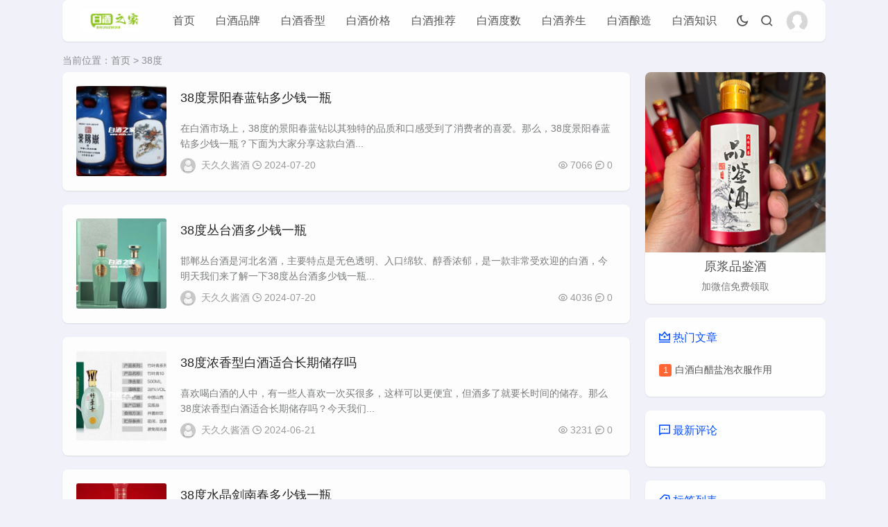

--- FILE ---
content_type: text/html; charset=utf-8
request_url: http://www.wsdz.net/tags-68.html
body_size: 4669
content:
<!doctype html>
<html lang="zh-CN">
<head>
<meta charset="utf-8">
<meta name="viewport" content="width=device-width,minimum-scale=1,maximum-scale=1,initial-scale=1,maximum-scale=1">
<title>38度 - 白酒之家</title>
<meta name="keywords" content="38度"> 
<meta name="description" content="38度_白酒之家"> 
<meta name="generator" content="Z-BlogPHP 1.7.3 Themes: Yeelz.Com">
<link rel="stylesheet" href="http://www.wsdz.net/zb_users/theme/Jz52_mrcms/style/style.css?v2.1.1">
<script src="http://www.wsdz.net/zb_system/script/jquery-2.2.4.min.js"></script> 
<script src="http://www.wsdz.net/zb_system/script/zblogphp.js"></script> 
<script src="http://www.wsdz.net/zb_system/script/c_html_js_add.php"></script>
<style></style>
</head>
<body>
<header class="header-navigation" id="header">
  <nav>
    <div class="logo"> <a href="http://www.wsdz.net/"><img src="http://www.wsdz.net/zb_users/theme/Jz52_mrcms/style/images/logo.png" alt="白酒之家"><img src="http://www.wsdz.net/zb_users/theme/Jz52_mrcms/style/images/logo.png" alt="白酒之家" class="nightlogoimg"></a> </div>
    <ul id="starlist">
	  	  <li class="sidebar-mobile-user"> 
	    		<a href="http://www.wsdz.net/zb_system/login.php" title="登陆本站" target="_blank"><img class="avatar" alt="登录" src="http://www.wsdz.net/zb_users/theme/Jz52_mrcms/style/images/avater.png">
		<p><span>立即登录</span></p>
		</a>
			  </li>
	        <li id="navbar-item-index"><a href="http://www.wsdz.net/">首页</a></li><li id="navbar-category-1"><a href="http://www.wsdz.net/list-1.html">白酒品牌</a></li><li id="navbar-category-2"><a href="http://www.wsdz.net/list-2.html">白酒香型</a></li><li id="navbar-category-3"><a href="http://www.wsdz.net/list-3.html">白酒价格</a></li><li id="navbar-category-4"><a href="http://www.wsdz.net/list-4.html">白酒推荐</a></li><li id="navbar-category-5"><a href="http://www.wsdz.net/list-5.html">白酒度数</a></li><li id="navbar-category-6"><a href="http://www.wsdz.net/list-6.html">白酒养生</a></li><li id="navbar-category-8"><a href="http://www.wsdz.net/list-8.html">白酒酿造</a></li><li id="navbar-category-10"><a href="http://www.wsdz.net/list-10.html">白酒知识</a></li>    </ul>
    <div class="fademask"></div>
    <div id="mnavh"> <span class="mobile-menu icon-jzmenu"></span> </div>
	<div class="jznight ycomm"><a href="javascript:switchNightMode()" target="_self"><span class="icon-yejian-b"></span></a></div>    <div class="searchbox ycomm"> <span class="search-btn icon-jzsearch"></span> </div>
	<form name="search" method="post" class="b-nav-search_wrap" action="http://www.wsdz.net/zb_system/cmd.php?act=search">
      <input type="search" class="b-nav-search_input w-input" maxlength="256" name="q" placeholder="请输入关键字..." autocomplete="off">
      <button><i class="icon-jzsearch"></i></button>
    </form>
		<div class="nav-comment">
	  	  <a href="http://www.wsdz.net/zb_system/login.php" class="nav-avatar" title="登陆本站" target="_blank"> <img alt="登录" src="http://www.wsdz.net/zb_users/theme/Jz52_mrcms/style/images/avater.png"></a>
	  	</div>
	  </nav>
</header><div class="article">   <div class="sitemap">当前位置：<a  title="首页"  href="http://www.wsdz.net/">首页</a> &gt; 38度</div>
  <div id="jzblog">
<div class="r_box">
  <div class="main">
    <ul id="post_list_box">
	                    <li class="post_list_li"> 
								<i><a href="http://www.wsdz.net/2052.html" title="38度景阳春蓝钻多少钱一瓶"><img src="/static/allimg/2407/1-240H0115PH0U.jpg" alt="38度景阳春蓝钻多少钱一瓶"/></a></i>		        		        <h2><a href="http://www.wsdz.net/2052.html" >38度景阳春蓝钻多少钱一瓶</a></h2>
        <p>在白酒市场上，38度的景阳春蓝钻以其独特的品质和口感受到了消费者的喜爱。那么，38度景阳春蓝钻多少钱一瓶？下面为大家分享这款白酒...</p>
        <div class="postfoot">
          <div class="f_l"><span class="author"><img alt="天久久酱酒" src="http://www.wsdz.net/zb_users/avatar/0.png" class="avatar"> <a href="http://www.wsdz.net/author-1.html">天久久酱酒</a></span> <span class="icon-jzshijian"></span> <span>2024-07-20</span> </div>
          <div class="f_r"> <span class="icon-jzyan"></span> <span>7066</span> <span class="icon-jzqipaoa"></span> <span>0</span> </div>
        </div>
      </li>
                        <li class="post_list_li"> 
								<i><a href="http://www.wsdz.net/2051.html" title="38度丛台酒多少钱一瓶"><img src="/static/allimg/2407/1-240H0114U95419.jpg" alt="38度丛台酒多少钱一瓶"/></a></i>		        		        <h2><a href="http://www.wsdz.net/2051.html" >38度丛台酒多少钱一瓶</a></h2>
        <p>邯郸丛台酒是河北名酒，主要特点是无色透明、入口绵软、醇香浓郁，是一款非常受欢迎的白酒，今明天我们来了解一下38度丛台酒多少钱一瓶...</p>
        <div class="postfoot">
          <div class="f_l"><span class="author"><img alt="天久久酱酒" src="http://www.wsdz.net/zb_users/avatar/0.png" class="avatar"> <a href="http://www.wsdz.net/author-1.html">天久久酱酒</a></span> <span class="icon-jzshijian"></span> <span>2024-07-20</span> </div>
          <div class="f_r"> <span class="icon-jzyan"></span> <span>4036</span> <span class="icon-jzqipaoa"></span> <span>0</span> </div>
        </div>
      </li>
                        <li class="post_list_li"> 
								<i><a href="http://www.wsdz.net/1882.html" title="38度浓香型白酒适合长期储存吗"><img src="/static/allimg/2403/3-2403201IT1Q8.jpg" alt="38度浓香型白酒适合长期储存吗"/></a></i>		        		        <h2><a href="http://www.wsdz.net/1882.html" >38度浓香型白酒适合长期储存吗</a></h2>
        <p>喜欢喝白酒的人中，有一些人喜欢一次买很多，这样可以更便宜，但酒多了就要长时间的储存。那么38度浓香型白酒适合长期储存吗？今天我们...</p>
        <div class="postfoot">
          <div class="f_l"><span class="author"><img alt="天久久酱酒" src="http://www.wsdz.net/zb_users/avatar/0.png" class="avatar"> <a href="http://www.wsdz.net/author-1.html">天久久酱酒</a></span> <span class="icon-jzshijian"></span> <span>2024-06-21</span> </div>
          <div class="f_r"> <span class="icon-jzyan"></span> <span>3231</span> <span class="icon-jzqipaoa"></span> <span>0</span> </div>
        </div>
      </li>
                        <li class="post_list_li"> 
								<i><a href="http://www.wsdz.net/1881.html" title="38度水晶剑南春多少钱一瓶"><img src="/static/allimg/2404/1-240425155U4S4.jpg" alt="38度水晶剑南春多少钱一瓶"/></a></i>		        		        <h2><a href="http://www.wsdz.net/1881.html" >38度水晶剑南春多少钱一瓶</a></h2>
        <p>38度水晶剑南春在剑南春品牌白酒中，属于比较受欢迎的一种，因为其口感好，且价格不贵。那么，38度水晶剑南春多少钱一瓶呢，下面详细...</p>
        <div class="postfoot">
          <div class="f_l"><span class="author"><img alt="天久久酱酒" src="http://www.wsdz.net/zb_users/avatar/0.png" class="avatar"> <a href="http://www.wsdz.net/author-1.html">天久久酱酒</a></span> <span class="icon-jzshijian"></span> <span>2024-06-21</span> </div>
          <div class="f_r"> <span class="icon-jzyan"></span> <span>3156</span> <span class="icon-jzqipaoa"></span> <span>0</span> </div>
        </div>
      </li>
                        <li class="post_list_li"> 
								<i><a href="http://www.wsdz.net/1722.html" title="白酒38度可以存多久"><img src="/static/allimg/2305/1-2305101115461U.jpg" alt="白酒38度可以存多久"/></a></i>		        		        <h2><a href="http://www.wsdz.net/1722.html" >白酒38度可以存多久</a></h2>
        <p>38度白酒是国产白酒中最受欢迎的度数之一，各大品牌都有这个度数的白酒提供，许多人也会购买38度的白酒存放起来慢慢喝，但又担心会过...</p>
        <div class="postfoot">
          <div class="f_l"><span class="author"><img alt="天久久酱酒" src="http://www.wsdz.net/zb_users/avatar/0.png" class="avatar"> <a href="http://www.wsdz.net/author-1.html">天久久酱酒</a></span> <span class="icon-jzshijian"></span> <span>2024-05-21</span> </div>
          <div class="f_r"> <span class="icon-jzyan"></span> <span>6753</span> <span class="icon-jzqipaoa"></span> <span>0</span> </div>
        </div>
      </li>
                        <li class="post_list_li"> 
								<i><a href="http://www.wsdz.net/1653.html" title="白酒38度好还是52度好"><img src="/static/allimg/2309/2-230Z51I642518.jpg" alt="白酒38度好还是52度好"/></a></i>		        		        <h2><a href="http://www.wsdz.net/1653.html" >白酒38度好还是52度好</a></h2>
        <p>白酒的度数非常多的，有高度也有低度的，各种度数中，比较受欢迎的就是38度白酒和52度白酒。那么，在挑选白酒的时候，究竟是38度更...</p>
        <div class="postfoot">
          <div class="f_l"><span class="author"><img alt="天久久酱酒" src="http://www.wsdz.net/zb_users/avatar/0.png" class="avatar"> <a href="http://www.wsdz.net/author-1.html">天久久酱酒</a></span> <span class="icon-jzshijian"></span> <span>2024-05-16</span> </div>
          <div class="f_r"> <span class="icon-jzyan"></span> <span>2942</span> <span class="icon-jzqipaoa"></span> <span>0</span> </div>
        </div>
      </li>
                        <li class="post_list_li"> 
								<i><a href="http://www.wsdz.net/1628.html" title="22年国窖157338度回收价格"><img src="/static/allimg/2404/1-24043011512Q92.jpg" alt="22年国窖157338度回收价格"/></a></i>		        		        <h2><a href="http://www.wsdz.net/1628.html" >22年国窖157338度回收价格</a></h2>
        <p>随着时间的推移，国窖1573酒的价格在市场上不断波动，许多朋友想要更清楚了解其价格，因此今天的内容我们来分享22年国窖15733...</p>
        <div class="postfoot">
          <div class="f_l"><span class="author"><img alt="天久久酱酒" src="http://www.wsdz.net/zb_users/avatar/0.png" class="avatar"> <a href="http://www.wsdz.net/author-1.html">天久久酱酒</a></span> <span class="icon-jzshijian"></span> <span>2024-05-14</span> </div>
          <div class="f_r"> <span class="icon-jzyan"></span> <span>1951</span> <span class="icon-jzqipaoa"></span> <span>0</span> </div>
        </div>
      </li>
                        <li class="post_list_li"> 
								<i><a href="http://www.wsdz.net/1617.html" title="景阳春38度绵柔浓香型白酒价格"><img src="/static/allimg/2405/1-2405141005034013.jpg" alt="景阳春38度绵柔浓香型白酒价格"/></a></i>		        		        <h2><a href="http://www.wsdz.net/1617.html" >景阳春38度绵柔浓香型白酒价格</a></h2>
        <p>在众多白酒品牌中，景阳春以其独特的口感和卓越的品质，成为了消费者心中的佼佼者。尤其是景阳春38度绵柔浓香型白酒，更是备受推崇。那...</p>
        <div class="postfoot">
          <div class="f_l"><span class="author"><img alt="天久久酱酒" src="http://www.wsdz.net/zb_users/avatar/0.png" class="avatar"> <a href="http://www.wsdz.net/author-1.html">天久久酱酒</a></span> <span class="icon-jzshijian"></span> <span>2024-05-14</span> </div>
          <div class="f_r"> <span class="icon-jzyan"></span> <span>5493</span> <span class="icon-jzqipaoa"></span> <span>0</span> </div>
        </div>
      </li>
                        <li class="post_list_li"> 
								<i><a href="http://www.wsdz.net/1596.html" title="丛台1979国优酒38度价格"><img src="/static/allimg/2405/1-2405111423545Y8.jpg" alt="丛台1979国优酒38度价格"/></a></i>		        		        <h2><a href="http://www.wsdz.net/1596.html" >丛台1979国优酒38度价格</a></h2>
        <p>丛台1979的国优酒以38度的酒精度数为特点，既有适合年轻人饮用的轻盈口感，也有适合成熟人士品味的浓郁香气。那么，丛台1979国...</p>
        <div class="postfoot">
          <div class="f_l"><span class="author"><img alt="天久久酱酒" src="http://www.wsdz.net/zb_users/avatar/0.png" class="avatar"> <a href="http://www.wsdz.net/author-1.html">天久久酱酒</a></span> <span class="icon-jzshijian"></span> <span>2024-05-11</span> </div>
          <div class="f_r"> <span class="icon-jzyan"></span> <span>6524</span> <span class="icon-jzqipaoa"></span> <span>0</span> </div>
        </div>
      </li>
                        <li class="post_list_li"> 
								<i><a href="http://www.wsdz.net/1531.html" title="景阳春特曲38度浓香型白酒价格"><img src="/static/allimg/2405/1-240506103423943.jpg" alt="景阳春特曲38度浓香型白酒价格"/></a></i>		        		        <h2><a href="http://www.wsdz.net/1531.html" >景阳春特曲38度浓香型白酒价格</a></h2>
        <p>在中国的白酒品牌中，有一些品牌虽然名气没有那么大，但却以良好的品质赢得了很大一部分忠实的顾客。景阳春就是这样一款酒，特别是景阳春...</p>
        <div class="postfoot">
          <div class="f_l"><span class="author"><img alt="天久久酱酒" src="http://www.wsdz.net/zb_users/avatar/0.png" class="avatar"> <a href="http://www.wsdz.net/author-1.html">天久久酱酒</a></span> <span class="icon-jzshijian"></span> <span>2024-05-06</span> </div>
          <div class="f_r"> <span class="icon-jzyan"></span> <span>2976</span> <span class="icon-jzqipaoa"></span> <span>0</span> </div>
        </div>
      </li>
                </ul>
	
<div class="pagelist">
<b>第一页</b>
<b>1</b>
<a href="http://www.wsdz.net/tags-68_2.html">2</a> <a href="http://www.wsdz.net/tags-68_2.html" class="next">下一页</a>
<a href="http://www.wsdz.net/tags-68_2.html" >尾页</a>
</div>
 
 						  </div>
  </div>
  <div class="aside l_box"> 
<div class="sidebar" id="side-new-about-itemd">
<div class="side-title"><h3 class="function_t">网站信息MAX</h3></div><div><div class="content"><a class="avatar" href="http://www.wsdz.net/"><img src="http://www.wsdz.net/zb_users/theme/Jz52_mrcms/style/images/avaterd.jpg" alt="原浆品鉴酒"></a></div><div class="text"><h2>原浆品鉴酒</h2><p>加微信免费领取</p></div><div class="sidebar-icon"></div></div>
</div><div class="sidebar" id="side-hot-view-item">
<div class="side-title"><h3 class="function_t">热门文章</h3></div><ul><li class="widlist"><a href="http://www.wsdz.net/4291.html" target="_blank"  title="白酒白醋盐泡衣服作用">白酒白醋盐泡衣服作用</a></li></ul>
</div><div class="sidebar" id="side-new-comment-item">
<div class="side-title"><h3 class="function_t">最新评论</h3></div><ul></ul>
</div><div class="sidebar" id="divTags">
<div class="side-title"><h3 class="function_t">标签列表</h3></div><ul><li><a title="白云边" href="http://www.wsdz.net/tags-1.html">白云边<span class="tag-count"> (34)</span></a></li>
<li><a title="清香型" href="http://www.wsdz.net/tags-3.html">清香型<span class="tag-count"> (45)</span></a></li>
<li><a title="浓香型" href="http://www.wsdz.net/tags-4.html">浓香型<span class="tag-count"> (106)</span></a></li>
<li><a title="酱香型" href="http://www.wsdz.net/tags-5.html">酱香型<span class="tag-count"> (87)</span></a></li>
<li><a title="粮食酒" href="http://www.wsdz.net/tags-7.html">粮食酒<span class="tag-count"> (40)</span></a></li>
<li><a title="存放" href="http://www.wsdz.net/tags-9.html">存放<span class="tag-count"> (30)</span></a></li>
<li><a title="53度" href="http://www.wsdz.net/tags-12.html">53度<span class="tag-count"> (57)</span></a></li>
<li><a title="五粮液" href="http://www.wsdz.net/tags-13.html">五粮液<span class="tag-count"> (30)</span></a></li>
<li><a title="自酿" href="http://www.wsdz.net/tags-20.html">自酿<span class="tag-count"> (39)</span></a></li>
<li><a title="红酒" href="http://www.wsdz.net/tags-24.html">红酒<span class="tag-count"> (42)</span></a></li>
<li><a title="啤酒" href="http://www.wsdz.net/tags-25.html">啤酒<span class="tag-count"> (42)</span></a></li>
<li><a title="52度" href="http://www.wsdz.net/tags-27.html">52度<span class="tag-count"> (103)</span></a></li>
<li><a title="白酒价格" href="http://www.wsdz.net/tags-30.html">白酒价格<span class="tag-count"> (24)</span></a></li>
<li><a title="自制" href="http://www.wsdz.net/tags-36.html">自制<span class="tag-count"> (27)</span></a></li>
<li><a title="高度白酒" href="http://www.wsdz.net/tags-41.html">高度白酒<span class="tag-count"> (27)</span></a></li>
<li><a title="口感" href="http://www.wsdz.net/tags-42.html">口感<span class="tag-count"> (22)</span></a></li>
<li><a title="保存" href="http://www.wsdz.net/tags-43.html">保存<span class="tag-count"> (29)</span></a></li>
<li><a title="收藏" href="http://www.wsdz.net/tags-44.html">收藏<span class="tag-count"> (19)</span></a></li>
<li><a title="发酵" href="http://www.wsdz.net/tags-60.html">发酵<span class="tag-count"> (28)</span></a></li>
<li><a title="瓶装" href="http://www.wsdz.net/tags-73.html">瓶装<span class="tag-count"> (28)</span></a></li>
<li><a title="酒精" href="http://www.wsdz.net/tags-76.html">酒精<span class="tag-count"> (32)</span></a></li>
<li><a title="42度" href="http://www.wsdz.net/tags-90.html">42度<span class="tag-count"> (52)</span></a></li>
<li><a title="储存" href="http://www.wsdz.net/tags-98.html">储存<span class="tag-count"> (21)</span></a></li>
<li><a title="回收" href="http://www.wsdz.net/tags-105.html">回收<span class="tag-count"> (22)</span></a></li>
<li><a title="好处" href="http://www.wsdz.net/tags-106.html">好处<span class="tag-count"> (32)</span></a></li>
</ul>
</div> </div>
</div>
</div>
<footer><p>Copyright Your WebSite.Some Rights Reserved.
<script>
var _hmt = _hmt || [];
(function() {
  var hm = document.createElement("script");
  hm.src = "https://hm.baidu.com/hm.js?2d9437eb20f4c65355c971b445abf142";
  var s = document.getElementsByTagName("script")[0]; 
  s.parentNode.insertBefore(hm, s);
})();
</script>
<a href="http://www.wsdz.net/sitemap.xml">网站地图</a> <a href="http://beian.miit.gov.cn" rel="nofollow" target="_blank">豫ICP备2022024187号</a> Powered: <a href="http://www.zblogcn.com/" rel="nofollow" target="_blank">Z-BlogPHP</a></p></footer><span id="go-to-top"></span><script src="http://www.wsdz.net/zb_users/theme/Jz52_mrcms/script/custom.js"></script><script src="http://www.wsdz.net/zb_users/theme/Jz52_mrcms/script/qrcode.min.js"></script>
<script src="http://www.wsdz.net/zb_users/theme/Jz52_mrcms/script/hc-sticky.js"></script>
<script>
$(document).ready(function() {
	$(".aside").theiaStickySidebar({
		additionalMarginTop: 0
	})
});
</script>
</body>
</html><!--90.85 ms , 8 queries , 3383kb memory , 0 error-->

--- FILE ---
content_type: text/css
request_url: http://www.wsdz.net/zb_users/theme/Jz52_mrcms/style/style.css?v2.1.1
body_size: 15614
content:
@import url(css/style.css);
/* 通用 */
* {
  margin: 0;
  padding: 0
}
* {
  -webkit-box-sizing: border-box;
  -moz-box-sizing: border-box;
  box-sizing: border-box;
}
:after, :before {
  -webkit-box-sizing: border-box;
  -moz-box-sizing: border-box;
  box-sizing: border-box;
}
@font-face {
  font-family: Barlow;
  src: url('css/fonts/Barlow-Regular.ttf') format("truetype");
}
body {
  font: 14px "Microsoft YaHei", Arial, Helvetica, sans-serif;
  color: #555;
  background: #f1f2f9;
  line-height: 1.5;
  word-break: break-all;
}
div, h1, h2, h3, h4, h5, p, form, ul, label, input, textarea, img, span, dl, dt, dd {
  margin: 0px;
  padding: 0;
  outline: 0;
}
h1 {
  font-size: 30px
}
h2 {
  font-size: 26px
}
h3 {
  font-size: 22px
}
h4 {
  font-size: 20px
}
h5 {
  font-size: 16px
}
h6 {
  font-size: 16px
}
img {
  border: 0;
  display: block
}
em, i {
  font-style: normal;
}
ul, li {
  list-style: none;
}
ol li {
  margin-left: 20px;
  list-style: decimal;
  padding-left: 3px;
}
a {
  color: #555;
  text-decoration: none;
  -webkit-transition: background-color .15s linear, color .15s linear;
  -moz-transition: background-color .15s linear, color .15s linear;
  -o-transition: background-color .15s linear, color .15s linear;
  -ms-transition: background-color .15s linear, color .15s linear;
  transition: background-color .15s linear, color .15s linear;
}
button {
  transition: color .15s ease-in-out, background-color .15s ease-in-out, border-color .15s ease-in-out, box-shadow .15s ease-in-out;
}
a:focus, button:focus {
  outline: 0;
}
a:hover {
  text-decoration: none;
  color: #034eff
}
blockquote {
  background: rgba(68, 142, 246, 0.1);
  border-left: 4px solid #034eff;
  position: relative;
  width: 100%;
  padding: 16px;
  margin-bottom: 15px;
  font-size: 14px;
  padding-left: calc(16px + 16px);
  border-radius: 5px;
  transition: all 0.28s ease;
  -moz-transition: all 0.28s ease;
  -webkit-transition: all 0.28s ease;
  -o-transition: all 0.28s ease;
}
blockquote:before {
  position: absolute;
  color: #448ef6;
  content: '\e739';
  top: calc(50% - 24px * 0.5);
  left: 4px;
  width: 24px;
  height: 24px;
  text-align: center;
  font-weight: 600;
  line-height: 24px;
  vertical-align: middle;
  font-family: 'icomoon';
}
blockquote p {
  margin: 2px 0 !important;
}
table {
  border-collapse: collapse
}
table, table th, table td {
  border: 1px solid #eee
}
table th, table td {
  padding: 6px
}
table th {
  background-color: #f6f7f8
}
h3 i {
  margin-right: 6px;
}
@-webkit-keyframes fadeInDown {
  0% {
    -webkit-transform: translate3d(0, -100%, 0);
    opacity: 0;
    transform: translate3d(0, -100%, 0)
  }
  to {
    -webkit-transform: translateZ(0);
    opacity: 1;
    transform: translateZ(0)
  }
}
@keyframes fadeInDown {
  0% {
    -webkit-transform: translate3d(0, -100%, 0);
    opacity: 0;
    transform: translate3d(0, -100%, 0)
  }
  to {
    -webkit-transform: translateZ(0);
    opacity: 1;
    transform: translateZ(0)
  }
}
.aboxd img, .atopd img {
  max-width: 100%
}
.clear {
  clear: both;
}
.blank {
  height: 20px;
  overflow: hidden;
  width: 100%;
  margin: auto;
  clear: both
}
.f_l {
  float: left
}
.f_r {
  float: right
}
.r_box li, .pagelist, .l_box .sidebar, .infosbox, .commen_pl, .related-list, .slider, .aboxd, .atopd, .topbox li, .jzcms1, .jzcmslist, .list-nav, .nextpro .post-overlay, .topvi {
  transition: all 0.28s ease;
  -moz-transition: all 0.28s ease;
  -webkit-transition: all 0.28s ease;
  -o-transition: all 0.28s ease;
}
.r_box li:hover, .pagelist:hover, .l_box .sidebar:hover, .infosbox:hover, .commen_pl:hover, .related-list:hover, .slider:hover, .aboxd:hover, .atopd:hover, .topbox li:hover, .jzcms1:hover, .jzcmslist:hover, .list-nav:hover, .pageload .view-more-button:hover, .topvi:hover {
  box-shadow: 0 2px 4px 0px rgba(0, 0, 0, 0.1), 0 4px 8px 0px rgba(0, 0, 0, 0.1), 0 8px 16px 0px rgba(0, 0, 0, 0.1);
}
.article {
  width: 1116px;
  margin: 80px auto 0;
  overflow: hidden;
  padding: 0 8px;
  zoom: 1;
}
.aside {
  width: 260px;
  float: right;
  display: block;
  position: relative;
  z-index: 1;
  margin-left: -260px;
}
.r_box, .ra_box {
  float: left;
  width: 100%;
}
.r_box .isTop {
  padding: 0 4px;
  border: 0px solid currentColor;
  font-size: 14px;
  vertical-align: 1px;
  margin-right: 5px;
  background: #034eff;
  color: #fff;
  border-radius: 2px;
}
.main {
  margin-right: 282px;
}
.container {
  width: 1100px;
  margin: auto
}
nav {
  width: 1100px;
  margin: auto;
  position: relative;
  height: 60px;
  line-height: 60px;
  background: rgba(255, 255, 255, .9);
  text-align: center;
  box-shadow: 0 1px 2px 0px rgba(0, 0, 0, 0.1);
  border-radius: 8px;
  padding: 0 25px;
  z-index: -1;
}
.logo {
  float: left;
  font-size: 22px
}
.logo img {
  max-height: 32px;
  margin-top: 13px;
}
img.nightlogoimg {
  display: none;
}
.slider {
  overflow: hidden;
  margin: 0 auto;
  max-width: 1200px;
  height: 300px !important;
  margin-bottom: 20px;
  -webkit-box-shadow: 0px 0px 10px -2px rgba(158, 158, 158, 0.2);
  box-shadow: 0px 0px 10px -2px rgba(158, 158, 158, 0.2);
  border-radius: 2px;
  border-radius: 8px;
  box-shadow: 0 1px 2px 0px rgba(0, 0, 0, 0.1);
}
.slider .slideBox li {
  padding: 0;
  border: 0;
}
.slider .slideBox {
  position: relative;
  margin-bottom: 20px;
  width: 100%;
  height: 300px
}
.slider .slideBox .bd {
  position: relative;
  z-index: 0;
  height: 300px !important;
}
.slideBox .bd ul li {
  width: 100%;
}
.slider .slideBox .bd ul {
  width: 100%;
}
.slideBox .bd ul li {
  margin: 0;
  background-color: transparent;
}
.slider .slideBox .bd img {
  width: 100%;
  height: 300px;
  -o-object-fit: cover;
  object-fit: cover;
}
.slideBox .next, .slideBox .prev {
  position: absolute;
  top: 40%;
  z-index: 10;
  width: 33px;
  height: 60px;
  line-height: 60px;
  font-size: 30px;
  margin: 5px;
  color: #fff;
  cursor: pointer;
  text-align: center;
}
.slideBox .prev {
  left: -38px;
}
.slideBox .next {
  right: -38px;
}
.slideBox .next:hover, .slideBox .prev:hover {
  background: #000;
  opacity: 0.5;
}
.slider:hover .slideBox .next {
  right: 0;
}
.slider:hover .slideBox .prev {
  left: 0;
}
.slideBox .list-body {
  position: relative;
  z-index: 1;
  left: 0;
  bottom: 40px;
  padding: 0 20px;
  height: 40px;
  line-height: 40px;
  display: block;
  width: 100%;
  background: rgba(0, 0, 0, 0.3);
  color: #fff;
  font-size: 16px;
  font-weight: bold;
  text-overflow: ellipsis;
  white-space: nowrap;
  overflow: hidden;
}
.r_box .slideBox li:hover img, .r_box li.atopd:hover img {
  transform: none
}
@media screen and (max-width:980px) {
  .slider {
    margin-top: 0;
  }
  .slideBox .prev {
    left: 0;
  }
  .slideBox .next {
    right: 0;
  }
  .slider, .slider .slideBox .bd img, .slider .slideBox .bd, .slider .slideBox {
    height: 40vw !important;
  }
}
@media screen and (max-width:480px) {
  .slideBox .next, .slideBox .prev {
    top: 30%;
  }
  .slider .slideBox {
    margin-bottom: 5px;
    border: 0;
    border-bottom: 1px solid #eee;
    background: #fff
  }
}
#starlist {
  float: left;
  margin-left: 20px;
}
#starlist li {
  float: left;
  display: block;
  margin: 0 0 0 20px;
  padding: 0 5px;
  font-size: 16px;
  position: relative;
  -webkit-transition: background-color .15s linear, color .15s linear;
  -moz-transition: background-color .15s linear, color .15s linear;
  -o-transition: background-color .15s linear, color .15s linear;
  -ms-transition: background-color .15s linear, color .15s linear;
  transition: background-color .15s linear, color .15s linear;
}
#starlist li i, .sidebar li i {
  margin-right: 4px;
}
#starlist li:before {
  width: 0;
  height: 3px;
  position: absolute;
  bottom: 0px;
  left: 50%;
  background-color: #034eff;
  content: '';
  transition: all .6s;
  z-index: -1;
}
#starlist li:hover:before, #starlist li.selected:before {
  width: 100%;
  left: 0;
}
#starlist li:hover a, #starlist li:hover i.icon-arrow-down {
  color: #034eff
}
#starlist ul.sub-nav {
  opacity: 0;
  list-style: none;
  padding: 5px;
  top: 0;
  margin-left: -6px;
  margin-top: -10px;
  min-width: 100px;
  border-radius: 3px;
  background: #fff;
  position: absolute;
  z-index: 888;
  top: 100%;
  visibility: hidden;
  -webkit-box-shadow: 0 0 40px rgba(0, 0, 0, 0.2);
  -khtml-box-shadow: 0 0 40px rgba(0, 0, 0, 0.2);
  -moz-box-shadow: 0 0 40px rgba(0, 0, 0, 0.2);
  -ms-box-shadow: 0 0 40px rgba(0, 0, 0, 0.2);
  -o-box-shadow: 0 0 40px rgba(0, 0, 0, 0.2);
  box-shadow: 0 0 40px rgba(0, 0, 0, 0.2);
}
#starlist ul.sub-nav li:before {
  background-color: transparent;
}
#starlist ul.sub-nav li a {
  width: 100%;
  text-align: center;
  height: 35px;
  line-height: 35px;
  font-size: 15px;
  overflow: hidden;
  display: -webkit-box;
  -webkit-line-clamp: 4;
  -webkit-box-orient: vertical;
  position: relative;
}
#starlist ul.sub-nav:before {
  border: 8px solid transparent;
  border-bottom-color: #fff;
  content: "";
  left: 0;
  margin-left: 15px;
  position: absolute;
  top: -16px;
  width: 16px;
  height: 16px;
}
#starlist ul.sub-nav li a:hover, #starlist li:hover {
  background: rgba(68, 142, 246, 0.1);
}
#starlist ul.sub-nav li a {
  border-radius: 4px;
  padding: 0 5px;
}
#starlist ul.sub-nav li {
  width: 100%;
  height: 35px;
  line-height: 35px;
  display: block;
  padding: 0;
  margin: 0;
}
#starlist li .icon-arrow-down:before {
  display: inline-block;
  -webkit-transition: all .3s ease;
  -moz-transition: all .3s ease;
  -ms-transition: all .3s ease;
  -o-transition: all .3s ease;
  transition: all .3s ease;
}
#starlist li:hover .icon-arrow-down:before {
  transform: rotate(180deg);
  -webkit-transform: rotate(180deg);
}
#starlist.active li .icon-arrow-down:before {
  display: inline;
}
#starlist li.on ul.sub-nav {
  display: block;
  opacity: 1;
  top: auto;
  visibility: visible;
  margin-top: -4px;
}
#starlist.active li:hover ul.sub-nav {
  display: none;
}
#starlist.active ul.sub-nav {
  max-width: 100%;
  overflow: hidden;
  opacity: 1;
  display: none;
}
.icon-yejian-h:before {
  color: #ff6000;
}
#starlist.active ul.sub-nav li {
  height: 40px;
  line-height: 40px;
}
#starlist.active ul.sub-nav li a {
  width: auto;
  text-align: left;
  margin-left: 40px;
  padding: 10px 0;
  font-size: 14px;
}
#starlist.active ul.sub-nav li a:hover {
  background-color: transparent
}
#starlist.active li {
  position: relative;
}
#starlist.active ul.sub-nav {
  -webkit-box-shadow: none;
  -khtml-box-shadow: none;
  -moz-box-shadow: none;
  -ms-box-shadow: none;
  -o-box-shadow: none;
  box-shadow: none;
}
#starlist.active li em.dot {
  position: absolute;
  top: 0;
  right: 0;
  width: 50px;
  height: 40px;
  text-align: center;
  border-left: 1px solid rgba(255, 255, 255, 0);
  cursor: pointer;
  line-height: 50px;
}
#starlist.active ul.sub-nav {
  position: static;
}
.icon-moon-fill:before {
  color: #ff6000;
}
#starlist li.selected a, #starlist li.selected .icon-arrow-down:before, #starlist li:hover ul a:hover, #starlist li ul li.selected a {
  color: #034eff;
}
#starlist li.selected ul a, #starlist li:hover ul a {
  color: #555;
}
.header-navigation {
  position: fixed;
  top: 0;
  width: 100%;
  height: 60px;
  line-height: 60px;
  text-align: center;
  z-index: 998;
  -moz-transition: .3s;
  -o-transition: .3s;
  -webkit-transition: .3s;
  transition: .3s;
}
.header-navigation.slideUp {
  top: -60px;
}
#percentageCounter {
  position: fixed;
  left: 0;
  top: 0;
  height: 2px;
  z-index: 2;
  background-color: #034eff;
}
footer {
  width: 100%;
  text-align: center;
  clear: both;
}
footer p {
  width: 1100px;
  margin: auto;
  position: relative;
  background: rgba(255, 255, 255, .9);
  text-align: center;
  box-shadow: 0 1px 2px 0px rgba(0, 0, 0, 0.1);
  border-radius: 8px;
  padding: 20px 25px;
}
footer a {
  color: #a5a4a4;
}
#go-to-top {
  width: 40px;
  height: 40px;
  text-align: center;
  line-height: 40px;
  border-radius: 3px;
  cursor: pointer;
  opacity: .8;
  position: fixed;
  right: 30px;
  bottom: 30px;
  background: rgba(10, 10, 10, 0.2);
  overflow: hidden;
  display: none;
  z-index: 999;
}
#go-to-top:hover {
  background: #034eff;
  opacity: 1;
}
#go-to-top:before {
  font-family: icomoon;
  font-size: 20px;
  color: #fff;
  content: '\e93a';
}
#go-to-top.active {
  display: block
}
.searchbox {
  position: absolute;
  right: 0;
}
.searchbox span, #mnavh span, .jznight span {
  width: 20px;
  height: 60px;
  position: absolute;
  font-size: 19px;
  top: 0;
  padding: 0;
  margin: 0;
  line-height: 60px;
  cursor: pointer;
  z-index: 99;
}
#mnavh span {
  display: none;
  left: 0;
  text-align: center;
}
.searchbox span {
  display: block;
  right: 25px;
}
.jznight span {
  display: block;
  right: 60px;
}
.b-nav-search_wrap {
  -moz-transition: max-height, .5s;
  -o-transition: max-height, .5s;
  -webkit-transition: max-height, .5s;
  transition: max-height, .5s;
  position: absolute;
  top: 62px;
  left: 0;
  width: 100%;
  max-height: 0;
  overflow: hidden;
  background-color: rgba(34, 40, 49, 0.79);
  z-index: 100;
  /* padding: 0 20px; */
  box-shadow: 0 1px 2px 0px rgba(0, 0, 0, 0.1);
  border-radius: 8px;
}
.b-nav-search_wrap input, .b-nav-search_wrap button {
  -moz-box-sizing: border-box;
  -webkit-box-sizing: border-box;
  box-sizing: border-box;
  display: block;
  height: 50px;
}
.b-nav-search_wrap input[type=search] {
  width: 100%;
  padding: 0 5px 0 22px;
  background-color: transparent;
  border: none;
  color: #fff;
  -webkit-appearance: none;
}
.b-nav-search_wrap input[type=search]::-webkit-input-placeholder { /* WebKit browsers 适配谷歌 */
  color: #BDCADA;
}
.b-nav-search_wrap input[type=search]:-moz-placeholder { /* Mozilla Firefox 4 to 18 适配火狐 */
  color: #BDCADA;
}
.b-nav-search_wrap input[type=search]::-moz-placeholder { /* Mozilla Firefox 19+ 适配火狐 */
  color: #BDCADA;
}
.b-nav-search_wrap input[type=search]:-ms-input-placeholder { /* Internet Explorer 10+  适配ie*/
  color: #BDCADA;
}
.b-nav-search_wrap button {
  position: absolute;
  bottom: 0;
  right: 0;
  width: 60px;
  margin: 0;
  padding: 0;
  font-size: 15px;
  font-weight: 400;
  text-transform: uppercase;
  color: #fff;
  background: #034eff;
  border: none;
  border-radius: 0;
  cursor: pointer;
  font-size: 18px;
}
.b-nav-search_wrap.active {
  max-height: 60px;
}
.slideUp .b-nav-search_wrap.active {
  max-height: 0;
}
.gbko {
  padding: 10px 20px 20px 20px;
}
.sitemap {
  margin-bottom: 10px;
  font-size: 14px;
  color: #888;
  line-height: 14px;
}
.sitemap a {
  font-size: 14px;
  color: #888;
}
@-webkit-keyframes fadeInUp {
  0% {
    opacity: 0;
    -webkit-transform: translateY(-50px);
    transform: translateY(-50px)
  }
  100% {
    opacity: 1;
    -webkit-transform: none;
    transform: none
  }
}
@keyframes fadeInUp {
  0% {
    opacity: 0;
    -webkit-transform: translateY(-50px);
    transform: translateY(-50px)
  }
  100% {
    opacity: 1;
    -webkit-transform: none;
    transform: none
  }
}
/* 通用end */
/* 首页 列表页 */
.sidebar {
  padding: 16px 20px 20px;
  margin-bottom: 20px;
}
#divCalendar, #divMisc {
  padding-top: 20px;
}
.sidebar img {
  max-width: 100%;
}
.sidebar .side-title {
  height: 32px;
  font-size: 16px;
  color: #034eff;
  text-align: left !important;
  margin-bottom: 13px;
}
.sidebar .side-title h3 {
  position: relative;
  display: inline-block;
  font-size: 16px;
  font-weight: 400;
}
.l_box .sidebar {
  background: rgba(255, 255, 255, .9);
  overflow: hidden;
  border-radius: 8px;
  box-shadow: 0 1px 2px 0px rgba(0, 0, 0, 0.1);
}
.about_me img {
  width: 100%
}
.about_me p {
  line-height: 24px;
  font-size: 14px
}
.about_me i {
  width: 120px;
  float: left;
  clear: left;
  margin-right: 10px;
  overflow: hidden
}
#divMisc li {
  width: 50%;
  overflow: hidden;
  float: left;
  padding: 4px
}
#divMisc li img {
  width: 100%;
  height: auto;
  -webkit-transition: all 0.5s;
  -moz-transition: all 0.5s;
  transition: all 0.5s;
}
#divArchives li, #divNavBar li, #divStatistics li, #divCatalog li {
  width: 50%;
  height: 32px;
  float: left;
  line-height: 32px;
  overflow: hidden;
}
#divComments li, #divPrevious li {
  text-overflow: ellipsis;
  white-space: nowrap;
  overflow: hidden;
  margin-bottom: 5px;
  height: 32px;
  line-height: 32px;
}
#divNavBar li::before, #divCatalog li::before, #divComments li::before, #divPrevious li::before {
  content: "\e736";
  font-family: icomoon;
  margin-right: 4px;
}
#divFavorites a, #divLinkage a, #divAuthors a {
  display: block;
  float: left;
  margin: 0 10px 5px 0
}
/* 自带模块 */
#side-new-about-item, #side-new-about-itemd {
  text-align: center;
}
#side-new-about-item .content, #side-new-about-itemd .content {
  position: relative;
}
#side-new-about-item .side-title, #side-new-about-itemd .side-title {
  display: none;
}
.sidebar#side-new-about-item, .sidebar#side-new-about-itemd {
  padding: 0;
  font-family: Barlow, Arial, 'Microsoft YaHei', SimHei;
}
#side-new-about-item #about-bg {
  height: 125px;
}
#side-new-about-itemd .avatar img {
  width: 100%;
  height: 260px;
  -o-object-fit: cover;
  object-fit: cover;
}
#side-new-about-item .avatar img {
  display: block;
  position: absolute;
  bottom: -80px;
  left: 50%;
  transform: translate(-50%, -50%);
  border-radius: 50%;
  border: 2px solid #fff;
  width: 90px;
  height: 90px;
}
#side-new-about-item .text {
  margin: 45px 20px 5px;
}
#side-new-about-itemd .textd {
  margin: 15px 20px 0px;
}
#side-new-about-item .text h2, #side-new-about-itemd .text h2 {
  font-weight: 400;
  font-size: 1.1rem;
  margin: 8px 10px;
}
#side-new-about-itemd .text h2 {
  margin: 6px 10px;
}
#side-new-about-item .text p, #side-new-about-itemd .text p {
  font-size: 14px;
  margin: 0px 8px;
  empty-cells: hide;
  color: #7a7a7a;
}
#side-new-about-item .card-info-data {
  display: table;
  padding: 15px 5px 0;
  width: 100%;
  table-layout: fixed;
  font-size: 14px;
}
#side-new-about-item .card-info-data-item {
  display: table-cell;
}
#side-new-about-item .card-info-data-item .length_num {
  color: #000;
  font-size: 18px;
  font-weight: 700;
}
#side-new-about-item .card-info-data-item .headline {
  color: rgba(68, 68, 68, .65);
}
#side-new-about-item .sidebar-icon, #side-new-about-itemd .sidebar-icon {
  display: flex;
  justify-content: space-between;
  flex-wrap: wrap;
  margin: 10px 10px 10px;
}
#side-new-about-itemd .sidebar-icon {
  margin-top: 5px;
}
#side-new-about-item .sidebar-icon a, #side-new-about-itemd .sidebar-icon a {
  display: flex;
  justify-content: center;
  align-items: center;
  width: 32px;
  height: 32px;
  margin: 4px;
  border-radius: 100px;
  color: rgba(68, 68, 68, .65);
  position: relative;
}
.sidebar-icon a.weixin .weixincode {
  position: absolute;
  bottom: 50px;
  left: -40px;
  z-index: 999;
  display: none;
  width: 130px;
  height: 130px;
  overflow: hidden;
  border-radius: 5px;
  box-shadow: 0 2px 4px 0px rgba(0, 0, 0, 0.1), 0 4px 8px 0px rgba(0, 0, 0, 0.1), 0 8px 16px 0px rgba(0, 0, 0, 0.1);
  -webkit-animation-name: fadeInDown;
  animation-name: fadeInDown;
  -webkit-animation-timing-function: ease-in;
  animation-timing-function: ease-in;
  -webkit-animation-duration: 300ms;
  animation-duration: 300ms;
  -webkit-animation-fill-mode: both;
  animation-fill-mode: both;
}
.sidebar-icon a.weixin:hover .weixincode {
  display: block;
}
#side-new-about-item .sidebar-icon a:hover, #side-new-about-itemd .sidebar-icon a:hover {
  background: rgba(68, 142, 246, 0.1);
  color: #034eff;
}
#side-hot-view-item ul, #side-hot-cmt-item ul, #side-new-article-item ul {
  counter-reset: section;
}
.sidebar li.topthub {
  line-height: normal;
  position: relative;
  margin-bottom: 10px;
  display: block;
  overflow: hidden;
  max-height: 160px;
  border-radius: 3px;
}
.sidebar li.topthub img {
  -webkit-transition: all 0.5s;
  -moz-transition: all 0.5s;
  transition: all 0.5s;
  border-radius: 3px;
  -o-object-fit: cover;
  object-fit: cover;
  height: 140px;
  width: 100%;
}
#side-tui-article-item li.topthub + li.topthub {
  margin-top: 15px;
}
#side-tui-article-item li.topthub {
  max-height: none;
  border-radius: 0;
}
#side-tui-article-item li.topthub a.img {
  line-height: normal;
  position: relative;
  margin-bottom: 10px;
  display: block;
  overflow: hidden;
  max-height: 160px;
  border-radius: 5px;
}
#side-tui-article-item li.topthub p {
  margin-top: 3px;
  white-space: nowrap;
  overflow: hidden;
  text-overflow: ellipsis;
}
#side-hot-view-item li span, #side-hot-cmt-item li span, #side-new-article-item li span, #side-tui-article-item li span {
  background-color: rgba(0, 0, 0, .3);
  position: absolute;
  bottom: 0;
  left: 0;
  height: 30px;
  line-height: 30px;
  overflow: hidden;
  width: 100%;
  color: #fff;
  padding: 0 10px;
  text-overflow: ellipsis;
  white-space: nowrap;
  overflow: hidden;
}
#side-hot-view-item li.widlist, #side-hot-cmt-item li.widlist, #side-new-article-item li.widlist {
  text-overflow: ellipsis;
  white-space: nowrap;
  overflow: hidden;
  margin-bottom: 5px;
  height: 28px;
  line-height: 28px;
  position: relative;
}
.sidebar li.widlist::before {
  counter-increment: section;
  content: counter(section);
  display: inline-block;
  background-color: #f0f0f0;
  display: inline-block;
  font-size: 13px;
  width: 18px;
  height: 18px;
  line-height: 18px;
  color: #999;
  text-align: center;
  margin-right: 5px;
  border-radius: 3px;
}
.sidebar li.widlist:nth-child(-n+4):before {
  background: #f63;
  color: #fff;
}
#side-new-comment-item li {
  line-height: 40px;
  margin-bottom: 3px;
  white-space: nowrap;
  overflow: hidden;
  text-overflow: ellipsis;
}
#side-new-comment-item li:last-child {
  border-bottom: none;
}
#side-new-comment-item .avatar {
  float: left;
  width: 30px;
  height: 30px;
  border-radius: 20px;
  margin: 6px 8px 0 0;
}
.sidebar[id^="side-adimg"] {
  padding: 0;
}
/* 侧栏标题ico */
/* 侧栏标题ico */
.sidebar .side-title::before {
  font-family: icomoon;
  margin-right: 4px;
  text-align: center;
  content: '\e90e';
}
.sidebar#divContorPanel .side-title::before {
  content: '\e921';
}
.sidebar#divArchives .side-title::before {
  content: '\e90d';
}
.sidebar#divComments .side-title::before, .sidebar#side-new-comment-item .side-title::before {
  content: '\e916';
}
.sidebar#divLinkage .side-title::before {
  content: '\e92e';
}
.sidebar#divStatistics .side-title::before {
  content: '\e927';
}
.sidebar#divFavorites .side-title::before {
  content: '\e929';
}
.sidebar#divTags .side-title::before {
  content: '\e922';
}
.sidebar#divAuthors .side-title::before {
  content: '\e925';
}
.sidebar#divPrevious .side-title::before, .sidebar#side-new-article-item .side-title::before {
  content: '\e923';
}
.sidebar#side-hot-view-item .side-title::before {
  content: '\e911';
}
.sidebar#side-tui-article-item .side-title::before {
  content: '\e92f';
}
.sidebar#side-hot-cmt-item .side-title::before {
  content: '\e917';
}
/* 首页推荐 */
.r_box .indextop ul {
  overflow: hidden;
}
.r_box .indextop li {
  float: left;
  width: 48.68%;
  margin-bottom: 20px;
}
.r_box .indextop li {
  margin-right: 2.64%;
}
.r_box .indextop li:nth-child(2n+0) {
  margin-right: 0;
}
.r_box .indextop li .listtopimg {
  height: 230px;
}
.r_box li .jiao {
  width: 20%;
  max-width: 55px;
  position: absolute;
  top: 0;
  left: 0;
  overflow: hidden;
  border-radius: 8px 0 0 0;
  z-index: 1;
}
.r_box li .jiaod {
  width: 10%;
}
.r_box li, .aboxd, .atopd {
  background: rgba(255, 255, 255, .9);
  overflow: hidden;
  color: #797b7c;
  margin-bottom: 20px;
  -webkit-animation-name: fadeInUp;
  animation-name: fadeInUp;
  -webkit-animation-timing-function: ease-in-out;
  animation-timing-function: ease-in-out;
  -webkit-animation-duration: 500ms;
  animation-duration: 500ms;
  -webkit-animation-fill-mode: both;
  animation-fill-mode: both;
  border-radius: 8px;
  box-shadow: 0 1px 2px 0px rgba(0, 0, 0, 0.1);
  position: relative;
}
.r_box li h2, .jzcmslist li h2 {
  font-size: 18px;
  line-height: 25px;
  margin: 25px 25px 0;
  font-weight: normal;
  overflow: hidden;
  text-overflow: ellipsis;
  max-height: 25px;
  display: -webkit-box;
  -webkit-line-clamp: 1;
  -webkit-box-orient: vertical;
  position: relative;
}
.r_box .indextop li h2 {
  height: 50px;
  line-height: 1.5;
  max-height: 50px;
  -webkit-line-clamp: 2;
}
.r_box li h2 a, .jzcmslist li a h2 {
  color: #222
}
.r_box li h2 a:hover {
  color: #034eff
}
.r_box li img {
  float: right;
  clear: right;
  width: 100%;
  -webkit-transition: all 0.5s;
  -moz-transition: all 0.5s;
  transition: all 0.5s;
}
.r_box li .listtopimg img {
  float: none;
  clear: none;
  width: 100%;
  height: 240px;
  -o-object-fit: cover;
  object-fit: cover;
}
.r_box li .listtopimg {
  width: 100%;
  display: block;
  height: 240px;
  overflow: hidden;
  font-size: 14px;
  border-radius: 8px 8px 0 0;
}
.r_box li i {
  width: 130px;
  display: block;
  height: 130px;
  overflow: hidden;
  float: left;
  margin: 20px;
  font-size: 14px;
  border-radius: 3px;
}
.r_box li i img {
  width: 100%;
  height: 130px;
  -o-object-fit: cover;
  object-fit: cover;
}
.r_box li p, .cmsthub p {
  margin: 20px 25px 0;
  line-height: 22px;
  overflow: hidden;
  text-overflow: ellipsis;
  height: 44px;
  display: -webkit-box;
  -webkit-line-clamp: 2;
  -webkit-box-orient: vertical;
  position: relative;
}
.r_box li:hover h3 a {
  color: #19585d;
}
.r_box .postfoot {
  margin: 0 25px 25px;
  padding-top: 10px;
  display: block;
  color: #999;
  white-space: nowrap;
  overflow: hidden;
  text-overflow: ellipsis;
}
.r_box .postfoot a {
  color: #999;
}
.r_box .postfoot [class^="icon-"], .bloginfo [class^="icon-"] {
  font-size: 13px;
}
.r_box .postfoot::after, .r_box .postfoot::before {
  content: '';
  display: table;
}
.r_box .postfoot div {
  display: block;
}
.r_box .postfoot .text-primary {
  color: #034eff;
}
.r_box .postfoot .author img {
  width: 22px;
  height: 22px;
  border-radius: 50%;
  margin-right: 8px;
  float: left;
}
.r_box li:hover .postfoot .author img {
  transform: none;
}
.pagelist, .pageload .view-more-button, .pageload .page-load-status p {
  text-align: center;
  color: #666;
  width: 100%;
  clear: both;
  margin: 20px 0;
  padding: 20px 20px 14px 20px;
  background: rgba(255, 255, 255, .9);
  overflow: hidden;
  border-radius: 8px;
  box-shadow: 0 1px 2px 0px rgba(0, 0, 0, 0.1);
}
.pageload {
  padding: 0;
  position: relative;
  height: 35px;
  margin: 20px 0;
}
.pageload .view-more-button, .pageload .page-load-status p {
  position: absolute;
  top: 0;
  left: 0;
  width: 100%;
  display: inline-block;
  margin: 0;
  padding: 6px 12px;
  width: 100%;
  border: 1px solid transparent;
  border-radius: 8px;
  color: #333;
  vertical-align: middle;
  text-align: center;
  white-space: nowrap;
  font-weight: 400;
  font-size: 14px;
  line-height: 1.5;
}
.pageload .view-more-button {
  cursor: pointer;
}
.pageload .page-load-status p {
  z-index: 1;
}
.pageload .page-load-status p.infinite-scroll-last {
  background-color: transparent;
  -webkit-box-shadow: none;
  box-shadow: none;
}
.pagelist a {
  color: #666;
  margin: 0 2px 5px 2px;
  display: inline-block;
  padding: 5px 10px;
  background: rgba(222, 226, 230, .6);
  border-radius: 4px;
}
.pagelist b {
  padding: 5px 10px;
  background: #034eff;
  color: #fff;
  font-weight: normal;
  border-radius: 4px;
}
a.curPage {
  color: #19585d;
  font-weight: bold;
}
#divTags li a {
  font-size: 13px;
  display: block;
  background: #999;
  float: left;
  padding: 3px 8px;
  margin: 4px;
  border-radius: 3px;
  -moz-transition: all 0.5s;
  -webkit-transition: all 0.5s;
  -o-transition: all 0.5s;
  transition: all 0.5s;
  color: #FFF
}
#divTags ul li:nth-child(5n) a {
  background: #ff5831
}
#divTags ul li:nth-child(5n+1) a {
  background: #A0DC28
}
#divTags ul li:nth-child(5n+2) a {
  background: #5DB7E5
}
#divTags ul li:nth-child(5n+3) a {
  background: #ff7d2e
}
#divTags ul li:nth-child(5n+4) a {
  background: #28DC64
}
#divSearchPanel .side-title {
  display: none;
}
#divSearchPanel {
  background-color: transparent;
  padding: 0;
}
#divSearchPanel form {
  background: #034eff;
  position: relative;
  border: 1px solid #034eff;
  border-radius: 8px;
}
#divSearchPanel input[type="submit"] {
  border: 0;
  background: 0;
  color: #fff;
  outline: none;
  position: absolute;
  top: 10px;
  right: 8%
}
#divSearchPanel input[type="text"] {
  border: 0;
  line-height: 36px;
  height: 36px;
  width: 72%;
  padding-left: 10px;
  outline: none;
  border-radius: 8px 0 0 8px;
}
#divContorPanel {
  padding-bottom: 30px;
}
#divContorPanel div {
  text-align: center;
}
#divContorPanel .cp-hello {
  width: 100%;
  margin-bottom: 10px;
  padding: 10px 0 10px 0;
  display: inline-block
}
#divContorPanel .cp-login a, #divContorPanel .cp-vrs a {
  text-align: center;
  line-height: 30px;
  border: 1px solid #ccc;
  border-radius: 3px;
  margin: 4px;
  padding: 4px 8px;
}
#divContorPanel .sidecon div {
  padding: 20px;
  text-align: center;
  line-height: 24px;
  border: 1px dotted #f0f0f0;
  background: #fbfbfb
}
#divCalendar div {
  margin-bottom: 0;
}
#divCalendar table {
  width: 100%;
  border-collapse: collapse
}
#divCalendar table, #divCalendar tr, #divCalendar th, #divCalendar td {
  border: 1px solid #eee
}
#divCalendar caption {
  line-height: 36px;
  border-top: 1px solid #eee;
  border-left: 1px solid #eee;
  border-right: 1px solid #eee
}
#divCalendar caption a {
  font-size: 15px;
  color: #123
}
#divCalendar thead {
  background: #f6f7f8
}
#divCalendar th {
  height: 36px
}
#divCalendar td {
  height: 36px;
  text-align: center
}
#divCalendar td a {
  font-weight: 700;
  color: #123
}
#divCalendar td a:hover {
  color: #f63
}
.picbox {
  width: 100%;
  overflow: hidden;
}
.picbox2 {
  display: none
}
.picbox ul {
  overflow: hidden;
  width: 24%;
  float: left;
  margin-right: 10px
}
.picbox ul li {
  display: block;
  background: #FFF;
  margin: 0 0 20px 0;
  border: 1px #d9d9d9 solid;
}
.picbox ul li i {
  margin: 10px;
  height: auto;
  overflow: hidden;
  display: block;
}
.picbox ul li img {
  width: 100%;
}
.picbox2 ul {
  overflow: hidden;
  width: 48%;
  float: left;
  margin-right: 10px
}
.picbox2 ul:nth-child(2) {
  float: right
}
.picbox2 ul li {
  display: block;
  background: #FFF;
  margin: 0 0 20px 0;
  border: 1px #d9d9d9 solid;
}
.picbox2 ul li i {
  margin: 10px;
  height: auto;
  overflow: hidden;
  display: block;
}
.picbox2 ul li img {
  width: 100%;
}
.picinfo h3 {
  border-bottom: #ccc 1px solid;
  padding: 10px 0;
  margin: 0 20px;
  font-size: 16px
}
.picinfo span {
  padding: 10px 20px;
  line-height: 26px;
  color: #666;
  overflow: hidden;
  text-overflow: ellipsis;
  -webkit-box-orient: vertical;
  display: -webkit-box;
  -webkit-line-clamp: 2;
}
.picbox ul li a:hover {
  color: #19585d
}
.tags a {
  background: rgba(222, 226, 230, .6);
  border-radius: 3px;
  font-size: 14px;
  padding: 4px 8px;
  margin: 0 10px 0 0;
}
.tags {
  margin: 40px 0 10px 0;
}
.infosbox img {
  max-width: 100%;
  height: auto !important;
  display: inline;
  border-radius: 5px;
}
.share {
  padding: 20px;
  text-align: center;
}
/*上一篇下一篇*/
.nextinfo {
  width: 100%;
  display: -ms-flexbox;
  display: flex;
  -ms-flex-pack: justify;
  justify-content: space-between;
  -ms-flex-align: baseline;
  align-items: baseline;
  color: rgba(51, 51, 51, 0.65);
  padding: 15px 20px 20px;
  border-top: 1px solid #eee;
}
.nextinfo p {
  width: 100%;
  white-space: nowrap;
  text-overflow: ellipsis;
  overflow: hidden;
}
.nextinfo p span {
  font-size: 14px;
}
.nextinfo p.prev {
  margin-left: 0;
  margin-right: 8px;
  text-align: left;
}
.nextinfo p.next {
  margin-left: 8px;
  margin-right: 0;
  text-align: right;
}
/*赞赏*/
.diggit {
  width: 160px;
  margin: auto;
  background: #034eff;
  color: #fff;
  border-radius: 40px;
  line-height: 40px;
  text-align: center;
  border: 1px solid #e5e5e5;
  cursor: pointer;
}
.diggit::before {
  font-family: icomoon;
  margin-right: 4px;
  text-align: center;
  content: '\e910';
}
.diggit:focus {
  outline: none;
}
.diggit:hover {
  background-color: rgba(0, 0, 0, 0);
  color: #333;
  border: 1px solid #e5e5e5;
}
.diggit a {
  color: #fff;
}
/* 首页 列表页end */
/* 正文底部图标 */
.single-share {
  position: relative;
  padding: 0 25px 15px;
  height: 55px;
}
.single-share i {
  vertical-align: middle;
}
.post-like .dotGood {
  float: left;
  line-height: 40px;
  text-align: center;
  font-size: 21px;
  margin-right: 15px
}
.post-like .dotGood i {
  margin-right: 4px
}
.post-like .dotGood span {
  font-family: Barlow, Arial, 'Microsoft YaHei', SimHei;
  font-size: 18px;
}
.post-share {
  float: right;
  margin-top: 6px;
}
.post-share a, .share-icon {
  float: left;
  background: #f4f5f9;
  color: #252c41;
  margin-left: 10px;
  width: 34px;
  height: 34px;
  line-height: 32px;
  text-align: center;
  border-radius: 50%;
}
.post-share a:hover {
  color: #ff6000
}
.share-icon:hover {
  color: #333 !important;
}
.share-icons {
  position: absolute;
  right: 0;
  margin-right: 75px;
  z-index: 10
}
.share-icons i {
  padding: 10px;
  border-radius: 50%;
  font-size: 15px
}
.share-icons .share-wechat {
  color: #1aad19
}
.share-icons .share-sina-weibo {
  color: #ff6363
}
.share-icons .share-qq {
  color: #3d93e0
}
#wechat-qrcode {
  position: absolute;
  top: -165px;
  left: -45px;
  width: 150px;
  height: 150px;
  padding: 15px;
  background: #fff;
  border-radius: 5px;
  box-shadow: 0 2px 4px 0px rgba(0, 0, 0, 0.1), 0 4px 8px 0px rgba(0, 0, 0, 0.1), 0 8px 16px 0px rgba(0, 0, 0, 0.1);
  z-index: 999;
  display: none;
}
#wechat-qrcode.active {
  display: block;
}
.single_icon {
  text-align: center;
  line-height: 40px;
  font-size: 20px;
  margin-right: 15px;
}
/*相关文章*/
.related-list, .jzcms1 {
  padding: 10px 10px 5px 10px;
}
.related-list h3, .jzcms1 h3, .jzcmslist h3 {
  line-height: 40px;
  font-weight: normal;
  margin-bottom: 8px;
  border-radius: 2px;
  font-size: 18px;
  overflow: hidden;
  color: #034eff;
  padding: 0 10px;
}
.related-list li, .jzcms1 li {
  float: left;
  width: 25%;
  padding: 0 10px;
  overflow: hidden;
  margin-bottom: 15px;
}
.related-list li i, .jzcms1 li i, .jzcmslist li i {
  width: 100%;
  height: 120px;
  overflow: hidden;
  display: block;
  border-radius: 3px;
}
.related-list li i img, .jzcms1 li i img, .jzcmslist li i img {
  width: 100%;
  height: 130px;
  -o-object-fit: cover;
  object-fit: cover;
  -webkit-transition: all 0.5s;
  -moz-transition: all 0.5s;
  transition: all 0.5s;
}
.jzcmsdmli1 li i img{
	height: 120px!important
} 
.related-list li p {
  margin-top: 3px;
  white-space: nowrap;
  overflow: hidden;
  text-overflow: ellipsis;
}
/* 文章 */
.infosbox, .commen_pl, .related-list, .jzcms1, .jzcmslist, .nextpro, .topvi {
  overflow: hidden;
  background: rgba(255, 255, 255, .9);
  margin-bottom: 20px;
  border-radius: 8px;
  box-shadow: 0 1px 2px 0px rgba(0, 0, 0, 0.1);
}
.newsview {
  padding: 0 25px;
  word-break: break-all;
}
.news_con a, blockquote a {
  color: #2196f3;
}
.news_con h1, .news_con h2, .news_con h3, .news_con h4, .news_con h5, .news_con h6 {
  margin-bottom: 15px;
  padding-left: 22px;
  position: relative;
  line-height: 1.5;
  position: relative;
}
.news_con h1:before, .news_con h2:before, .news_con h3:before, .news_con h4:before, .news_con h5:before, .news_con h6:before ,.news_con h1:after ,.news_con h2:after ,.news_con h3:after,.news_con h4:after,.news_con h5:after,.news_con h6:after{
    color: #f1404b;
    position: absolute;
    left: 0;
    top: 1px;
    content: '/';
    font-weight: normal;
}
.news_con h1:after,.news_con h2:after ,.news_con h3:after,.news_con h4:after,.news_con h5:after,.news_con h6:after{
    left: 7px;
    font-size: 85%;
    font-weight: normal;
}
.news_con p { 
  line-height: 2;
  font-size: 15px;
  margin-bottom: 15px;
}
.intitle {
  line-height: 40px;
  height: 40px;
  font-size: 14px;
  border-bottom: #000 2px solid;
}
.intitle a {
  font-weight: normal;
}
.news_title {
  font-size: 24px;
  font-weight: normal;
  padding: 20px 0 10px 0;
  color: #333;
}
.bloginfo {
  width: 100%;
  overflow: hidden;
  margin-bottom: 20px;
  padding-bottom: 15px;
  border-bottom: 1px solid #eee;
  color: #999;
}
.bloginfo li {
  float: left;
  margin-right: 20px
}
.bloginfo li.author img {
  width: 25px;
  height: 25px;
  border-radius: 50%;
  margin-right: 8px;
}
.news_about {
  color: #888888;
  border: 1px solid #F3F3F3;
  margin: 20px auto;
  background: none repeat 0 0 #F6F6F6;
  position: relative;
  padding: 20px 30px 20px 246px;
  height: 128px;
  font-size: 15px;
  line-height: 1.8;
  overflow: hidden;
  display: -webkit-box;
  -webkit-line-clamp: 3;
  -webkit-box-orient: vertical;
  position: relative;
}
.news_about p {
  overflow: hidden;
  max-height: 81px;
  display: -webkit-box;
  -webkit-line-clamp: 3;
  -webkit-box-orient: vertical;
  position: relative;
}
.news_about img {
  position: absolute;
  top: 0;
  left: 0;
  width: 206px;
  min-height: 128px;
  -webkit-mask: -webkit-gradient(linear, 0% 0, 100% 0, from(#000), to(rgba(0, 0, 0, 0)));
}
.news_aboutni {
  padding: 10px !important;
  margin: 20px auto 15px auto !important;
  height: auto !important;
}
.news_aboutni strong {
  color: #38485A;
  font-weight: 400 !important;
  font-size: 15px;
  padding-right: 8px;
}
.news_content {
  line-height: 24px;
  font-size: 14px;
}
.news_content p {
  overflow: hidden;
  padding-bottom: 4px;
  padding-top: 6px;
  word-wrap: break-word;
}
.copyright {
  padding: 0 25px;
}
.copyright blockquote {
  padding-left: 16px;
}
.copyright blockquote:before {
  content: '';
}
.copyright blockquote:hover {
  background: rgba(255, 96, 0, 0.1);
  border-left: 4px solid #ff6000;
}
.copyright blockquote:hover a {
  color: #ff6000;
}
/* 文章end */
/* 图片点击放大 */
#outerdiv {
  position: fixed;
  top: 0;
  left: 0;
  z-index: 999;
  width: 100%;
  height: 100%;
  display: none;
  -webkit-backdrop-filter: blur(10px);
  backdrop-filter: blur(10px);
  background: rgba(120, 129, 147, .5);
  color: #fff;
  opacity: 1;
}
#bigimg {
  border: 5px solid rgba(255, 255, 255, 0.9);
  border-radius: 5px;
}
#outerdiv .caption-view {
  position: absolute;
  left: 0;
  bottom: 0;
  width: 100%;
  height: 38px;
  background-color: rgba(0, 0, 0, .2);
  text-align: center;
}
#outerdiv .caption-view p {
  line-height: 38px;
  color: #fff;
  margin: 0;
  padding: 0;
  font-size: 14px;
}
/* 评论 */
ul.msg {
  margin: 25px 0;
  padding: 0 0 25px;
  border-bottom: 1px solid #eee;
  word-wrap: break-word;
}
ul.msg img.avatar {
  border-radius: 50%
}
li.msgurl {
  text-align: right;
  padding: 2px 10px;
}
li.msggravatar {
  display: block;
  float: left;
  margin-right: 5px;
}
li.msgarticle {
  list-style-position: outside;
  padding: 10px 0 0;
  line-height: 160%;
  padding-left: 65px;
}
img.avatar {
  float: left;
  width: 48px;
  height: 48px;
  margin: 0 15px 0 0;
}
ul.msg small {
  color: #a6a6a6;
}
ul.msg h3 small {
  font-size: 12px;
}
ul.msg ul.msg {
  padding: 20px 0 0;
  margin: 20px 0 0;
  border-top: 1px solid #f1f1f1;
  border-bottom: none;
}
ul.msg ul.msg li.msgarticle {
  padding-bottom: 0;
}
ul.msg ul.msg li.msgname {
  padding: 0;
}
ul.msg.msghead {
  min-height: 38px;
  margin-bottom: 0;
  padding-bottom: 0;
  font-size: 16px;
  color: #034eff;
}
ul.msg.msghead em {
  /* color: #f90; */
  font-family: Arial;
  margin-right: 2px;
  font-style: normal;
}
ul.pagebar, ul.msghead {
  border: none;
}
ul.msghead li.tbname {
  padding-bottom: 10px;
  border-bottom: 1px solid #eee;
}
ul.msg:nth-last-child(2) {
  border-bottom: 0;
}
.jz-comment h3, .jz-comments h3 {
  line-height: 40px;
  font-weight: normal;
  margin-bottom: 8px;
  border-radius: 2px;
  font-size: 18px;
  overflow: hidden;
  color: #034eff;
}
.jz-comments h4 {
  margin-bottom: 10px;
  text-align: center;
  padding: 0 10px;
  font-size: 17px;
  font-weight: normal;
  margin-bottom: 8px;
}
.jz-comment input {
  line-height: 30px;
  height: 30px;
  font-size: 14px;
  font-family: "Microsoft YaHei", Verdana, sans-serif;
  width: 100%;
  border: 0;
  padding-left: 8px;
  background-color: transparent;
}
.jz-comment label, .jz-comments label {
  display: none;
}
.jz-comment textarea {
  border: 0;
  height: 120px;
  width: 100%;
  font-size: 14px;
  font-family: "Microsoft YaHei", Verdana, sans-serif;
  display: block;
  padding: 8px;
  background-color: transparent;
}
.jz-comment-box {
  border: 1px solid #ddd;
  border-radius: 4px;
  padding: 4px;
  position: relative;
  background: rgba(246, 246, 246, .9);
  margin-bottom: 6px;
}
.jz-comment-ul4 {
  float: left;
  width: 49.5%;
}
.jz-comment-ul3 {
  float: left;
  width: 32.66%;
}
.jz-comment .jz-comment-ul4:nth-child(2n) {
  float: right;
}
.jz-comment .jz-comment-ul3-2 {
  margin: 0 1%;
}
.jz-comment-box img.jz-code {
  position: absolute;
  right: 4px;
  top: 4px;
  height: 30px;
  width: auto;
}
.jz-comment-box input.button {
  border-radius: 0 0 2px 0;
  line-height: 40px;
  height: 40px;
  width: 100px;
  background: #f1404b;
  color: #fff;
  position: absolute;
  right: 0;
  bottom: 0;
  padding: 0;
}
.jz-comment-textarea {
  width: 100%;
  clear: both;
}
/* .jz-red { */
/* color: #f1404b; */
/* } */
.reply-frm {
  margin-top: 15px;
}
.commen_pl .pagelist {
  box-shadow: none;
}
/* 评论end */
/* 自适应 */
@media screen and (max-width: 1149.9px) {
  header {
    width: 96%;
    margin: auto
  }
  .article {
    width: 96%;
    width: calc(96% + 16px);
  }
  nav, footer p {
    width: 96%;
  }
  .picbox ul {
    width: 23%;
  }
  .picshowlist {
    display: none
  }
}
@media only screen and (max-width: 768.1px) {
  .r_box li h2 {
    margin: 20px 20px 0;
  }
  .r_box li p {
    margin: 15px 20px 0;
  }
  .r_box .postfoot {
    margin: 0 20px 20px;
  }
  .r_box li i {
    height: 116px;
    width: 116px;
  }
  .r_box li i img {
    height: 116px;
  }
  .r_box li .listtopimg {
    max-height: 180px;
  }
  .r_box li .listtopimg img {
    height: 180px;
  }
  #mnavh span {
    display: block;
  }
  .searchbox span {
    right: 20px;
  }
  .jznight span {
    right: 55px;
  }
  #mnavh span {
    left: 20px;
  }
  header, footer {
    padding: 0 20px
  }
  .article {
    width: 100%;
    padding: 0 20px 20px;
  }
  .logo {
    width: 100%
  }
  .logo a {
    display: inline-block;
    float: none;
    margin: 0 auto;
  }
  nav, footer p {
    width: 100%;
    position: relative;
  }
  #starlist {
    width: 250px;
    background: rgba(255, 255, 255, .9);
    position: fixed;
    top: 0;
    bottom: 0;
    margin-left: 0px;
    left: -250px;
    overflow-x: hidden;
    overflow-y: auto;
    -webkit-transition: all .3s ease;
    -o-transition: all .3s ease;
    transition: all .3s ease;
    z-index: 999;
  }
  #starlist.active {
    left: 0px;
  }
  #starlist.active li:hover {
    background-color: transparent;
  }
  #starlist ul.sub-nav {
    background: transparent;
    visibility: visible;
    margin-top: 0;
  }
  #starlist li.on ul.sub-nav {
    margin-top: 0;
  }
  #starlist ul.sub-nav li a {
    line-height: 1;
  }
  #starlist ul.sub-nav:before {
    border-bottom-color: transparent;
  }
  .fademask.active {
    width: 100%;
    height: 100%;
    background: rgba(0, 0, 0, 0.5);
    position: fixed;
    top: 0;
    right: 0;
    bottom: 0;
    left: 0;
    z-index: 1;
  }
  #starlist {
    padding-top: 20px;
  }
  #starlist li {
    display: block;
    width: 100%;
    padding: 0;
    margin: 0;
    text-align: left;
  }
  #starlist li a {
    display: block;
    margin: 0 25px;
    letter-spacing: 1px;
    -webkit-transition: .2s;
    -o-transition: .2s;
    transition: .2s;
    height: auto;
    line-height: 50px;
  }
  #starlist li:hover:before, #starlist li.selected:before {
    width: 0;
  }
  #mnavh {
    display: block;
  }
  .related-list li, .jzcms1 li {
    width: 50%;
  }
  .l_box {
    display: none
  }
  .r_box, .infosbox, .picsbox, .main {
    width: 100%
  }
  .pagelist a {
    padding: 2px 6px;
  }
  .pagelist b {
    padding: 2px 6px;
  }
  .picbox ul {
    width: 22%;
  }
  .picbox ul li i {
    margin: 5px
  }
  .picinfo {
    display: none
  }
  .picshowlist {
    display: none
  }
  .lmname, .view {
    display: none
  }
  #go-to-top {
    right: 20px;
    bottom: 20px;
  }
}
@media only screen and (max-width: 479px) {
  nav {
    padding: 0 18px;
    border-radius: 0;
  }
  .logo img {
    max-height: 28px;
    margin-top: 14px;
  }
  .sitemap {
    padding: 0 18px;
  }
  .searchbox span {
    right: 18px;
  }
  .jznight span {
    right: 48px;
  }
  #mnavh span {
    left: 18px;
  }
  header, footer {
    padding: 0
  }
  .article {
    width: 100%;
    padding: 0;
    margin-top: 70px;
  }
  .logo {
    width: 100%
  }
  nav {
    width: 100%;
    position: relative
  }
  .l_box {
    display: none
  }
  .r_box, .infosbox, .picsbox, .main {
    width: 100%
  }
  .picbox {
    display: none
  }
  .picbox2 {
    width: 96%;
    margin: auto;
    display: block
  }
  .picbox2 ul {
    width: 48%;
    margin-right: 0
  }
  .piclistshow ul li {
    height: 100px;
    padding: 0
  }
  .piclistshow .picimg {
    height: 100px
  }
  .picbox ul li i {
    margin: 2px
  }
  .picinfo h3 {
    border-bottom: 0;
    font-weight: normal;
    font-size: 15px;
  }
  .picinfo span {
    display: none
  }
  .picshowlist, .pictxt {
    display: none
  }
  .slider, .infosbox, .related-list, .commen_pl, .jzcms1, .nextpro, .topvi {
    border-radius: 0;
    margin-bottom: 10px;
  }
  .gbko {
    padding: 10px 15px 15px 15px;
  }
  .related-list h3, .jzcms1 h3 {
    padding: 0 5px;
  }
  .related-list li, .jzcms1 li, .r_box .jzcms1 li {
    width: 50%;
    padding: 0 5px;
    margin-bottom: 10px;
  }
  .r_box li h2 {
    margin: 15px 15px 0;
  }
  .r_box li p {
    margin: 10px 15px 0;
  }
  .r_box .postfoot {
    margin: 0 15px 15px;
  }
  .r_box li i {
    min-height: 100px;
    height: 100px;
    margin: 20px;
    width: 100px;
  }
  .r_box li i img {
    height: 100px;
  }
  .r_box li .listtopimg {
    max-height: 160px;
    border-radius: 0;
  }
  .r_box li .listtopimg img {
    height: 160px;
  }
  .r_box .indextop li .listtopimg {
    height: 130px;
  }
  .r_box .indextop li .listtopimg img {
    height: 130px;
  }
  .r_box li, .aboxd, .atopd, .r_box li .jiao {
    margin-bottom: 10px;
    border-radius: 0;
  }
  .r_box .indextop li {
    margin-bottom: 10px;
  }
  .r_box li h2 {
    font-size: 16px;
  }
  .r_box .postfoot {
    padding-top: 10px;
    clear: none;
  }
  .r_box .postfoot .f_r {
    display: none
  }
  .pagelist {
    margin: 10px 0;
    border-radius: 0;
    padding: 15px 15px 10px;
  }
  .pageload {
    margin: 10px 0;
  }
  .copyright {
    padding: 0 15px;
  }
  .single-share {
    padding: 20px 15px 0;
  }
  .share-icons {
    margin-right: 60px;
  }
  footer p {
    border-radius: 0;
    padding: 15px;
  }
  .newsview {
    padding: 0 15px;
  }
}
@media only screen and (max-width: 376px) {
  .r_box li h2 {
    margin-top: 12px;
  }
  .r_box li p {
    margin-top: 5px;
    height: 22px;
    -webkit-line-clamp: 1;
  }
  .r_box li i {
    min-height: 80px;
    height: 80px;
    margin: 15px;
    width: 80px;
  }
  .r_box li i img {
    height: 80px;
  }
  .r_box li .listtopimg {
    max-height: 111px;
  }
  .r_box li .listtopimg img {
    height: 111px;
  }
}
@media only screen and (max-width: 321px) {
  .r_box .postfoot .f_l .author {
    display: none;
  }
  #go-to-top {
    right: 10px;
    bottom: 10px;
  }
  .share-icons {
    display: none;
  }
  .r_box .indextop li {
    width: 100%;
  }
  .r_box li .jiao {
    width: 10%;
  }
}
/* 赞赏 */
.hide_box {
  z-index: 999;
  -webkit-backdrop-filter: blur(10px);
  backdrop-filter: blur(10px);
  background: rgba(120, 129, 147, .5);
  color: #fff;
  opacity: 1;
  left: 0;
  top: 0;
  height: 100%;
  width: 100%;
  position: fixed;
  display: none
}
.shang_box {
  width: 20rem;
  background-color: #fff;
  border-radius: 6px;
  position: fixed;
  z-index: 1100;
  left: 50%;
  top: 50%;
  margin-left: -12.5rem;
  margin-top: -13.75rem;
  display: none
}
.shang_box img {
  border: none;
  border-width: 0;
  border-radius: 6px 6px 0 0;
  width: auto;
  height: auto;
  margin: 0;
  box-shadow: none;
  max-width: 100%;
}
.shang_box .shang_close img {
  border-radius: 0;
}
.dashang {
  display: block;
  width: 6.25rem;
  margin: .3125rem auto;
  height: 1.5625rem;
  line-height: 1.5625rem;
  padding: .625rem;
  background-color: #e74851;
  color: #fff;
  text-align: center;
  text-decoration: none;
  border-radius: 6px;
  font-weight: 700;
  font-size: 1rem;
  transition: all .3s
}
.dashang:hover {
  opacity: .8;
  padding: .9375rem;
  font-size: 1.125rem
}
.shang_close {
  display: inline-block;
  top: 10px;
  position: absolute;
  right: 10px
}
.shang_logo {
  display: block;
  text-align: center;
  margin: 1.25rem auto
}
.shang_payimg {
  margin: 0 auto;
  border-radius: .1875rem;
  border-radius: .625rem
}
.pay_explain {
  text-align: center;
  margin: .625rem auto;
  font-size: .75rem;
  color: #545454
}
.radiobox {
  width: 1rem;
  height: 1rem;
  background: url(images/radio2.svg);
  display: block;
  float: left;
  margin-top: .3125rem;
  margin-right: .875rem
}
.checked .radiobox {
  background: url(images/radio1.svg)
}
.shang_payselect {
  text-align: center;
  margin: 0 auto;
  cursor: pointer;
  width: 17.5rem
}
.shang_payselect img {
  display: inline !important
}
.shang_payselect .pay_item {
  display: inline-block;
  margin-right: .625rem;
  float: left;
  padding: 10px 0;
}
.shang_info {
  clear: both
}
.shang_info a, .shang_info p {
  color: #c3c3c3;
  text-align: center;
  font-size: .75rem !important
}
@media (min-width:992px) {
  .list-header-style2 .iconfont {
    position: absolute;
    right: 100%
  }
}
@media (max-width:768px) {
  .shang_box {
    width: 20rem;
    margin-left: -10rem;
    margin-top: -13.75rem
  }
}
@media (max-width:414px) {
  .shang_box {
    width: 20rem;
    margin-left: -10rem;
    margin-top: -13.75rem
  }
  li.msgarticle {
    padding-left: 0;
  }
  .post-comments-count {
    display: none;
  }
}
@media (max-width:321px) {
  .shang_box {
    width: 18rem;
    margin-left: -9rem;
    margin-top: -11rem
  }
  .shang_payselect {
    width: 16.2rem;
    height: 1.5rem
  }
  .radiobox {
    margin-right: .2rem
  }
}
/*登录*/
.sidebar-mobile-user {
  display: none !important;
}
.searchbox.ycomm span {
  right: 75px;
}
.jznight.ycomm span {
  right: 110px;
}
.nav-comment {
  float: right;
  position: relative;
  height: 60px;
}
.nav-comment .nav-avatar {
  display: inline-block;
  margin-top: 15px;
}
.nav-comment .nav-avatar img {
  border-radius: 50%;
  width: 32px;
  height: 32px;
  border: 1px solid #f0f0f0;
}
@media only screen and (max-width: 768.1px) {
  .searchbox.ycomm span {
    right: 20px;
  }
  .jznight.ycomm span {
    right: 55px;
  }
  .nav-comment {
    display: none;
  }
  .sidebar-mobile-user {
    display: block !important;
    margin: 10px 0 20px 0 !important;
    text-align: center !important;
  }
  .sidebar-mobile-user .avatar {
    float: none;
    width: 55px;
    height: 55px;
    border-radius: 50%;
    margin: 0;
    display: inline;
    border: 1px solid #f0f0f0;
  }
  .sidebar-mobile-user p {
    line-height: 1;
    font-size: 18px;
    font-weight: bold;
  }
  .sidebar-mobile-user p span {
    display: inline-block;
    color: #ff6600;
    font-size: 13px;
    padding: 6px 10px;
    border: 1px solid #ff6600;
    border-radius: 100px;
    font-weight: normal;
  }
}
@media only screen and (max-width: 479px) {
  .searchbox.ycomm span {
    right: 18px;
  }
  .jznight.ycomm span {
    right: 48px;
  }
}
/* cms */
.jzcms {
  clear: both;
  width: 1116px;
  margin: 0 auto;
  padding: 0 8px;
}
.jzcms h3 a {
  color: #034eff;
}
.jzcms1 li {
  box-shadow: none;
  -webkit-box-shadow: none;
  position: relative;
}
.jzcms1 li:hover {
  box-shadow: none;
  -webkit-box-shadow: none;
}
.jzcms .postfoot {
  margin: 5px 10px 10px;
  display: block;
  color: #999;
  white-space: nowrap;
  overflow: hidden;
  text-overflow: ellipsis;
}
.jzcms1, .jzcmslist {
  position: relative;
}
/* .jzcms1 li a */
/* { */
/* position: relative; */
/* overflow: hidden; */
/* display: block; */
/* border: #f1f1f1 1px solid; */
/* border-radius: 2px; */
/* } */
.jzcms1 li h3 {
  margin: 10px 0;
  line-height: 1.5;
  font-size: 16px;
  padding: 0;
  white-space: nowrap;
  overflow: hidden;
  text-overflow: ellipsis;
  color: inherit;
}
.cmsgd i {
  position: absolute;
  top: 20px;
  right: 15px;
  font-size: 18px;
  opacity: .6;
}
.jzcms1 li i, .jzcms1 li i img {
  height: 150px;
  border-radius: 3px;
  float: none !important;
}
.r_box .jzcms1 li {
  float: left;
  width: 33.3%;
  background-color: transparent;
}
.r_box .jzcms1 li i, .r_box .jzcms1 li i img {
  height: 160px;
  border-radius: 3px;
  float: none !important;
  width: 100%;
  margin: 0;
}
.jzcms1.cmspic li h3 {
  position: absolute;
  bottom: 0;
  left: 10px;
  padding: 10px 15px;
  width: calc(100% - 20px);
  background: -webkit-linear-gradient(top, hsla(0, 0%, 100%, 0), rgba(0, 0, 0, .5));
  background: linear-gradient(top, hsla(0, 0%, 100%, 0), rgba(0, 0, 0, .2));
  color: #fff;
  font-size: 14px;
  margin: 0;
}
.jzcms1.cmspic li i, .jzcms1.cmspic li i img {
  height: 215px;
}
.jzcms1.cmspic li.left i, .jzcms1.cmspic li.left i img {
  height: 450px;
}
.jzcms1.cmspic li.left {
  width: 34%;
  overflow: hidden;
}
.jzcms1.cmspic li.left h3 {
  padding-top: 40px;
}
.jzcms1.cmspic li.top {
  width: 33%;
  margin-bottom: 20px;
}
.jzcms1.cmspic li.bot {
  width: 22%;
}
.jzcms2 {
  overflow: hidden;
}
.jzcmslist {
  float: left;
  width: 32%;
  margin-bottom: 20px;
  margin-right: 2%;
  padding: 10px 20px 15px 20px;
}
.jzcmslist li h2 {
  font-size: 18px;
}
.jzcmslist h3 {
  padding: 0;
}
.jzcms2 .jzcmslist:nth-child(3n+0) {
  margin-right: 0;
}
.jzcmslist li i, .jzcmslist li i img {
  height: 180px;
}
.jzcmslist li h2 {
  margin: 10px 0;
}
.jzcmslist p {
  margin: 10px 0;
  color: #797b7c;
  height: 44px;
  -webkit-line-clamp: 2;
}
.r_box .jzcmslist {
  width: 48.68%;
  margin-right: 2.64%;
}
.r_box .jzcms2 .jzcmslist:nth-child(2n+0) {
  margin-right: 0;
}
.r_box .jzcms2 .jzcmslist:nth-child(3n+0) {
  margin-right: 2.64%;
}
.r_box .jzcmslist li {
  background-color: transparent;
  box-shadow: none;
  margin: 0;
  border-radius: 0;
}
.r_box .jzcmslist li i {
  float: none;
  margin: 0;
}
.r_box .jzcmslist li p {
  margin: 10px 0;
}
.jzcms2 li.cmslist {
  height: 30px;
  line-height: 30px;
  overflow: hidden;
  font-size: 14px;
  text-overflow: ellipsis;
  white-space: nowrap;
  padding-right: 50px;
  position: relative;
  margin-left: -4px;
  background-color: transparent !important;
}
.jzcms2 li.cmslist::before {
  content: "\e736";
  font-family: icomoon;
  margin-right: 2px;
}
.jzcms2 li.cmslist em {
  font-size: 13px;
  color: #999;
  position: absolute;
  top: 2px;
  right: 0;
  font-family: Arial;
}
.r_box .jzcmsdmli li {
  width: 55%;
  background-color: transparent;
}
.r_box .jzcmsdmli .max {
  width: 45%
}
.r_box .jzcmsdmli h2 {
  color: #222;
  font-size: 15px;
  overflow: hidden;
  text-overflow: ellipsis;
  height: 50px;
  max-height: 50px;
  margin: 0;
  -webkit-line-clamp: 2;
}
.r_box .jzcmsdmli .max h2 {
  font-size: 18px;
}
.r_box .jzcmsdmli .postfoot {
  margin: 0;
}
.r_box .jzcmsdmli li i {
  width: 100px;
  height: 72px;
  margin: 5px 10px 0 0;
  float: left !important;
}
.r_box .jzcmsdmli li i img {
  width: 100px;
  height: 72px;
}
.r_box .jzcmsdmli li.max i {
  float: none !important;
}
.r_box .jzcmsdmli .max h2 {
  margin: 10px 0;
}
.r_box .jzcmsdmli .max p {
  margin: 10px 0;
  height: 88px;
  -webkit-line-clamp: 4;
}
.r_box .jzcmsdmli li.max i, .r_box .jzcmsdmli li.max i img {
  height: 260px;
  width: 100%;
}
.r_box .jzcmsitli li {
  width: 50%;
  background-color: transparent;
}
.r_box .jzcmsitli li i {
  margin: 0 10px 10px 0;
  width: 160px;
  height: 110px;
}
.r_box .jzcmsitli li i img {
  width: 100%;
  height: 110px;
}
.r_box .jzcmsitli h2 {
  font-size: 16px;
  height: 25px;
  max-height: 25px;
  margin: 0;
  -webkit-line-clamp: 1;
}
.r_box .jzcmsitli .postfoot {}
.r_box .jzcmsitli li p {
  margin: 10px 0 0;
}
.r_box .jzcmsdmli1 {
  width: 100%;
  margin-right: 0;
  float: none;
}
.r_box .jzcmsdmli1 li i {
  float: left;
  margin: 0 10px 10px 0;
  width: 180px;
  height: 120px;
}
.r_box .jzcmsdmli1 h2 {
  margin: 0 0 10px 0;
}
.r_box .jzcmsdmli1 .postfoot {
  margin: 0;
}
.r_box .jzcmsdmli1 li.cmslist {
  width: 49%;
  float: left;
  margin-right: 0;
  margin-left: 0;
}
.r_box .jzcmsdmli1 li.cmslist:nth-child(2n+0) {
  margin-right: 2%;
  margin-left: -4px;
}
li.link-item img {
  width: 16px;
  margin-right: 3px;
  position: relative;
  top: 2px;
  display: inline-block;
}
.link li.link-item a {
  border: 0;
}
.link li.link-item {
  width: 12.5%;
  margin-bottom: 15px;
}
.link li.link-item a {
  text-overflow: ellipsis;
  white-space: nowrap;
  overflow: hidden;
}
@media screen and (max-width: 1149.9px) {
  .jzcms {
    width: 96%;
    width: calc(96% + 16px);
  }
}
@media only screen and (max-width: 768.1px) {
  .jzcms {
    width: 100%;
    padding: 0 20px 20px;
  }
  .jzcms1.cmspic li i, .jzcms1.cmspic li i img {
    height: 130px;
  }
  .jzcms1.cmspic li.left i, .jzcms1.cmspic li.left i img {
    height: 280px;
  }
  .jzcmslist, .r_box .jzcmslist {
    width: 100%;
  }
  .jzcmslist li i, .jzcmslist li i img, .r_box .jzcmslist li i, .r_box .jzcmslist li i img {
    height: 250px;
    width: 100%;
  }
  .r_box .jzcms1 li {
    width: 100%;
  }
  .r_box .jzcmsdmli .max {
    width: 100%;
  }
  .r_box .jzcmsdmli li.max h2 {
    max-height: 25px;
    -webkit-line-clamp: 1;
    margin: 0 0 10px 0;
  }
  .r_box .jzcmsdmli li.max p, .r_box .jzcmsdmli1 li.max p {
    height: 44px;
    -webkit-line-clamp: 2;
    margin-bottom: 30px;
  }
  .r_box .jzcmsdmli li.max i, .r_box .jzcmsdmli1 li.max i {
    width: 200px;
    height: 150px;
    margin: 0 10px 10px 0;
    float: left !important;
  }
  .r_box .jzcmsdmli li.max i img, .r_box .jzcmsdmli1 li.max i img {
    width: 100%;
    height: 150px;
  }
  .link li.link-item {
    width: 20%;
  }
}
@media only screen and (max-width: 767px) {
  .jzcms1.cmspic li i, .jzcms1.cmspic li i img {
    height: 150px;
  }
  .jzcms1.cmspic li.left i, .jzcms1.cmspic li.left i img {
    height: 150px;
  }
  .jzcms1.cmspic li.left, .jzcms1.cmspic li.top, .jzcms1.cmspic li.bot {
    width: 50%;
    margin-bottom: 20px;
  }
  .jzcms1.cmspic li.left h3 {
    padding-top: 10px;
  }
}
@media only screen and (max-width: 479px) {
  .jzcms {
    padding: 0;
  }
  .jzcms1.cmspic li h3 {
    left: 5px;
    width: calc(100% - 10px);
  }
  .jzcms1.cmspic li.left, .jzcms1.cmspic li.top, .jzcms1.cmspic li.bot {
    margin-bottom: 10px;
  }
  .jzcmslist {
    margin-bottom: 10px;
    border-radius: 0;
  }
  .jzcmslist li i, .jzcmslist li i img {
    height: 180px;
  }
  .r_box .jzcmsdmli li.max p, .r_box .jzcmsdmli1 li.max p {
    margin-bottom: 0;
  }
  .r_box .jzcmsdmli li.max i, .r_box .jzcmsdmli1 li.max i {
    width: 110px;
    height: 110px;
  }
  .r_box .jzcmsdmli li.max i img, .r_box .jzcmsdmli1 li.max i img {
    height: 110px;
  }
  .r_box .jzcmsdmli1 li.cmslist {
    width: 100%;
    margin-left: -4px;
  }
  .link li.link-item {
    width: 25%;
    padding: 0 5px;
  }
}
@media only screen and (max-width: 376px) {
  .link li.link-item {
    width: 33.3%;
  }
  .jzcms1 li i, .jzcms1 li i img {
    height: 110px;
  }
  .jzcms1.cmspic li i, .jzcms1.cmspic li i img {
    height: 120px;
  }
  .jzcms1.cmspic li.left i, .jzcms1.cmspic li.left i img {
    height: 120px;
  }
  .r_box .jzcmsdmli li.max p, .r_box .jzcmsdmli1 li.max p {
    height: 44px;
    -webkit-line-clamp: 2;
    margin-bottom: 0;
  }
  .r_box .jzcmsdmli li.max i, .r_box .jzcmsdmli1 li.max i, .r_box .jzcmsdmli li i {
    width: 80px;
    height: 80px;
    margin-bottom: 5px;
  }
  .r_box .jzcmsdmli li i {
    margin: 5px 10px 0 0;
  }
  .r_box .jzcmsdmli li.max .postfoot, .r_box .jzcmsdmli1 li.max .postfoot {
    display: none;
  }
  .r_box .jzcmsdmli li.max i img, .r_box .jzcmsdmli1 li.max i img, .r_box .jzcmsdmli li i img {
    height: 80px;
  }
}
.rightmenu {
  z-index: 1;
  position: absolute;
  box-shadow: 0 0 1px 0px rgba(0, 0, 0, 0.1), 0 4px 8px 0px rgba(0, 0, 0, 0.1);
  margin-top: -6px;
  border-radius: 4px;
  padding: 8px 0;
  display: block;
  max-width: 240px;
  overflow: hidden;
  background-color: #fff;
}
.rightmenu hr {
  margin-top: 8px;
  margin-bottom: 8px;
  box-sizing: content-box;
  height: 0;
  border: 0;
  border-radius: 1px;
  border-bottom: 1px solid rgba(68, 68, 68, .1);
}
.rightmenu li a {
  display: block;
  color: #696969;
  font-size: 0.875rem;
  font-weight: normal;
  line-height: 36px;
  padding: 0 20px 0 16px;
  text-overflow: ellipsis;
  margin: 0 4px;
  border-radius: 4px;
}
.rightmenu li a i {
  margin-right: 8px;
}
.rightmenu li a:hover {
  color: #034eff;
  background: rgba(68, 142, 246, 0.1);
}
.rightmenu li.navigation {
  display: flex;
  justify-content: space-between;
}
.rightmenu li.navigation a {
  padding: 0;
  text-align: center;
  width: 32px;
  height: 32px;
  line-height: 32px;
  margin: 4px;
  border-radius: 100px;
  position: relative;
}
.rightmenu li.navigation a i {
  margin: 0;
}
.rightmenu li.navigation a:first-child {
  margin-left: 10px;
}
.rightmenu li.navigation a:last-child {
  margin-right: 10px;
}
.rightmenu.left {
  right: 0;
}
.rightmenu.top {
  bottom: 0;
}
#rightmenu-wrapper {
  display: none;
  position: fixed;
  z-index: 2000;
  -moz-user-select: none;
  -ms-user-select: none;
  -webkit-user-select: none;
  user-select: none;
}
/* 夜间模式 */
.night {
  background-color: #282b34;
  color: #cccdd0 !important;
  background-image: none;
}
.night .logo img {
  display: none;
}
.night .logo img.nightlogoimg {
  display: block;
}
.night a, .night .sidebar .side-title h3, .night .sidebar .side-title::before, .night .news_title, .night .diggit, .night .news_about strong, .night .news_con, .night .header-navigation, .night footer, .night .news_about, .night .jz-comments h3, .night .related-list h3, .night .jz-comment h3, .night .jzXZbox, .night #starlist .selected ul a, .night .jzcms1 h3, .night .jzcmslist h3, .night .r_box li h2 a, .night .jzcmslist li a h2, .night #side-new-about-item .card-info-data-item .length_num, .night ul.msg.msghead, .night #side-new-about-item .sidebar-icon a, .night #side-new-about-itemd .sidebar-icon a, .night #starlist li.selected ul a, .night #starlist li:hover ul a,.night .r_box .jzcmsdmli h2 {
  color: #FEFFFD;
}
.night #starlist li:hover ul li.selected a{color:#034eff}
.night .r_box li, .night .aboxd, .night .atopd, .night .infosbox, .night .commen_pl, .night .related-list, .night .jzcms1, .night .jzcmslist, .night .nextpro, .night .topvi, .night .l_box .sidebar, .night .rightmenu, .night .b-nav-search_wrap, .night .pagelist, .night .pageload .view-more-button, .night .pageload .page-load-status p {
  background-color: #21242b;
  box-shadow: none;
  color: #FEFFFD
}
.night .r_box li p, .night #side-new-about-item .text p, .night #side-new-about-itemd .text p, .night #side-new-about-item .card-info-data-item .headline, .night .nextinfo {
  color: #cccdd0;
}
.night .postfoot, .night .postfoot a, .night .sidebar li.widlist .sidefoot, .night .bloginfo, .sitemap {
  color: #8c8e94 !important;
}
.night #starlist ul.sub-nav, .night .us-dropdown, .night .rightmenu, .night #divSearchPanel input[type="text"], .night #divCalendar thead, .night blockquote, .night .tags a, .night .b-nav-search_wrap, .night .diggit, .night .post-share a, .night .share-icon, .night .pagelist a {
  background-color: #000;
}
.night #starlist ul.sub-nav:before {
  border-bottom-color: #000;
}
.night nav, .night footer p, .night #starlist, .night table th {
  background-color: #21242b;
}
@media only screen and (max-width: 768.1px) {
  .night #starlist ul.sub-nav, .night .us-dropdown {
    background-color: transparent
  }
  .night #starlist ul.sub-nav:before {
    border-bottom-color: transparent
  }
}
.night .bloginfo, .night .nextinfo, .night ul.msghead li.tbname, .night ul.msg, .night .diggit, .night #divCalendar table, .night #divCalendar tr, .night #divCalendar th, .night #divCalendar td, .night #divCalendar caption {
  border-color: #282b34 !important;
}
.night .jz-comment-box {
  border-color: #282b34;
  background: #282b34;
}
.night .jz-comment input, .night .jz-comment textarea {
  color: #cccdd0 !important;
}

--- FILE ---
content_type: application/javascript
request_url: http://www.wsdz.net/zb_users/theme/Jz52_mrcms/script/hc-sticky.js
body_size: 2060
content:
!function(gIf){gIf.fn.theiaStickySidebar=function(RcW){function ecc(RcW,ecc){var cXf=JdB(RcW,ecc);cXf||(console.log("TSS: Body width smaller than options.minWidth. Init is delayed."),gIf(document).on("scroll."+RcW.namespace,function(RcW,ecc){return function(cXf){var hcP=JdB(RcW,ecc);hcP&&gIf(this).unbind(cXf)}}(RcW,ecc)),gIf(window).on("resize."+RcW.namespace,function(RcW,ecc){return function(cXf){var hcP=JdB(RcW,ecc);hcP&&gIf(this).unbind(cXf)}}(RcW,ecc)))}function JdB(RcW,ecc){return RcW.initialized===!0||!(gIf("body").width()<RcW.minWidth)&&(cXf(RcW,ecc),!0)}function cXf(RcW,ecc){RcW.initialized=!0;var JdB=gIf("#theia-sticky-sidebar-stylesheet-"+RcW.namespace);0===JdB.length&&gIf("head").append(gIf('<style id="theia-sticky-sidebar-stylesheet-'+RcW.namespace+'">.theiaStickySidebar:after {content: ""; display: table; clear: both;}</style>')),ecc.each(function(){function ecc(){cXf.fixedScrollTop=0,cXf.sidebar.css({"min-height":"1px"}),cXf.stickySidebar.css({position:"static",width:"",transform:"none"})}function JdB(RcW){var ecc=RcW.height();return RcW.children().each(function(){ecc=Math.max(ecc,gIf(this).height())}),ecc}var cXf={};if(cXf.sidebar=gIf(this),cXf.options=RcW||{},cXf.container=gIf(cXf.options.containerSelector),0==cXf.container.length&&(cXf.container=cXf.sidebar.parent()),cXf.sidebar.parents().css("-webkit-transform","none"),cXf.sidebar.css({position:cXf.options.defaultPosition,overflow:"visible","-webkit-box-sizing":"border-box","-moz-box-sizing":"border-box","box-sizing":"border-box"}),cXf.stickySidebar=cXf.sidebar.find(".theiaStickySidebar"),0==cXf.stickySidebar.length){var ahc=/(?:text|application)\/(?:x-)?(?:javascript|ecmascript)/i;cXf.sidebar.find("script").filter(function(gIf,RcW){return 0===RcW.type.length||RcW.type.match(ahc)}).remove(),cXf.stickySidebar=gIf("<div>").addClass("theiaStickySidebar").append(cXf.sidebar.children()),cXf.sidebar.append(cXf.stickySidebar)}cXf.marginBottom=parseInt(cXf.sidebar.css("margin-bottom")),cXf.paddingTop=parseInt(cXf.sidebar.css("padding-top")),cXf.paddingBottom=parseInt(cXf.sidebar.css("padding-bottom"));var Lga=cXf.stickySidebar.offset().top,cCb=cXf.stickySidebar.outerHeight();cXf.stickySidebar.css("padding-top",1),cXf.stickySidebar.css("padding-bottom",1),Lga-=cXf.stickySidebar.offset().top,cCb=cXf.stickySidebar.outerHeight()-cCb-Lga,0==Lga?(cXf.stickySidebar.css("padding-top",0),cXf.stickySidebarPaddingTop=0):cXf.stickySidebarPaddingTop=1,0==cCb?(cXf.stickySidebar.css("padding-bottom",0),cXf.stickySidebarPaddingBottom=0):cXf.stickySidebarPaddingBottom=1,cXf.previousScrollTop=null,cXf.fixedScrollTop=0,ecc(),cXf.onScroll=function(cXf){if(cXf.stickySidebar.is(":visible")){if(gIf("body").width()<cXf.options.minWidth)return void ecc();if(cXf.options.disableOnResponsiveLayouts){var ahc=cXf.sidebar.outerWidth("none"==cXf.sidebar.css("float"));if(ahc+50>cXf.container.width())return void ecc()}var Lga=gIf(document).scrollTop(),cCb="static";if(Lga>=cXf.sidebar.offset().top+(cXf.paddingTop-cXf.options.additionalMarginTop)){var Mcc,gBe=cXf.paddingTop+RcW.additionalMarginTop,heY=cXf.paddingBottom+cXf.marginBottom+RcW.additionalMarginBottom,gfg=cXf.sidebar.offset().top,OgQ=cXf.sidebar.offset().top+JdB(cXf.container),fRc=0+RcW.additionalMarginTop,PcY=cXf.stickySidebar.outerHeight()+gBe+heY<gIf(window).height();Mcc=PcY?fRc+cXf.stickySidebar.outerHeight():gIf(window).height()-cXf.marginBottom-cXf.paddingBottom-RcW.additionalMarginBottom;var fOg=gfg-Lga+cXf.paddingTop,XeS=OgQ-Lga-cXf.paddingBottom-cXf.marginBottom,bed=cXf.stickySidebar.offset().top-Lga,cdE=cXf.previousScrollTop-Lga;"fixed"==cXf.stickySidebar.css("position")&&"modern"==cXf.options.sidebarBehavior&&(bed+=cdE),"stick-to-top"==cXf.options.sidebarBehavior&&(bed=RcW.additionalMarginTop),"stick-to-bottom"==cXf.options.sidebarBehavior&&(bed=Mcc-cXf.stickySidebar.outerHeight()),bed=cdE>0?Math.min(bed,fRc):Math.max(bed,Mcc-cXf.stickySidebar.outerHeight()),bed=Math.max(bed,fOg),bed=Math.min(bed,XeS-cXf.stickySidebar.outerHeight());var eY=cXf.container.height()==cXf.stickySidebar.outerHeight();cCb=(eY||bed!=fRc)&&(eY||bed!=Mcc-cXf.stickySidebar.outerHeight())?Lga+bed-cXf.sidebar.offset().top-cXf.paddingTop<=RcW.additionalMarginTop?"static":"absolute":"fixed"}if("fixed"==cCb){var gIfgIf=gIf(document).scrollLeft();cXf.stickySidebar.css({position:"fixed",width:hcP(cXf.stickySidebar)+"px",transform:"translateY("+bed+"px)",left:cXf.sidebar.offset().left+parseInt(cXf.sidebar.css("padding-left"))-gIfgIf+"px",top:"0px"})}else if("absolute"==cCb){var RcWgIf={};"absolute"!=cXf.stickySidebar.css("position")&&(RcWgIf.position="absolute",RcWgIf.transform="translateY("+(Lga+bed-cXf.sidebar.offset().top-cXf.stickySidebarPaddingTop-cXf.stickySidebarPaddingBottom)+"px)",RcWgIf.top="0px"),RcWgIf.width=hcP(cXf.stickySidebar)+"px",RcWgIf.left="",cXf.stickySidebar.css(RcWgIf)}else"static"==cCb&&ecc();"static"!=cCb&&1==cXf.options.updateSidebarHeight&&cXf.sidebar.css({"min-height":cXf.stickySidebar.outerHeight()+cXf.stickySidebar.offset().top-cXf.sidebar.offset().top+cXf.paddingBottom}),cXf.previousScrollTop=Lga}},cXf.onScroll(cXf),gIf(document).on("scroll."+cXf.options.namespace,function(gIf){return function(){gIf.onScroll(gIf)}}(cXf)),gIf(window).on("resize."+cXf.options.namespace,function(gIf){return function(){gIf.stickySidebar.css({position:"static"}),gIf.onScroll(gIf)}}(cXf)),"undefined"!=typeof ResizeSensor&&new ResizeSensor(cXf.stickySidebar[0],function(gIf){return function(){gIf.onScroll(gIf)}}(cXf))})}function hcP(gIf){var RcW;try{RcW=gIf[0].getBoundingClientRect().width}catch(gIf){}return"undefined"==typeof RcW&&(RcW=gIf.width()),RcW}var ahc={containerSelector:"",additionalMarginTop:0,additionalMarginBottom:0,updateSidebarHeight:!0,minWidth:0,disableOnResponsiveLayouts:!0,sidebarBehavior:"modern",defaultPosition:"relative",namespace:"TSS"};return RcW=gIf.extend(ahc,RcW),RcW.additionalMarginTop=parseInt(RcW.additionalMarginTop)||0,RcW.additionalMarginBottom=parseInt(RcW.additionalMarginBottom)||0,ecc(RcW,this),this}}(jQuery);

--- FILE ---
content_type: application/javascript
request_url: http://www.wsdz.net/zb_users/theme/Jz52_mrcms/script/custom.js
body_size: 11629
content:
var _0x4291=["a1bCqWrDvw==","w7gUG8Ozw4s=","CCJhwrjCiA==","V8KtTAzDnDJRwr7DpTNHBTIl","HsKfwqnCqU4=","EsO+AsOiwrQ=","UX7Cg2bDjsOGw6Ajwowkwp4=","R8OEa8OnwqI=","wpUOwozClcOUwq0=","McOkPsOn","w6ENAADCvsKR","bm/DqwzCiw==","w7UATRPDng==","V3LCmmXDnQ==","wpfDtV7ChzXDvQ==","wqctw4PDqcOSw6TCnBHDksK3w58=","Gn8dw4PCjA==","wpXCl8KvwoDChQ==","Ci4jf8K9","wrpdw54OHsOSbcKVIU0bQMKXNSXCkA==","QXLCgG0=","w7F0wpLCiG4=","A0cvw6XClA==","wr8SEAbCpcKcw4Vvw6rDlMK8","YMOYVMOEwp5B","OcKaQAbDig==","JUYiw5nCow==","w5F+w582NA==","woPCpylT","w4kCOA7CkA==","woEpw6LDtMON","BmXDkxPCrsKGw6cnV8KKHVXDjsKBaw==","w7MUP8O1w7U=","PMOSwqQ5w4k=","wokOwrTCjVM=","woHCvzRCwow=","wr9iwpdmwrU=","w69uwoHCjMKKS35oHCZCOg==","d8K/w73CosOt","woVfwrZvwpESw40ow6htCA==","w498wq0Qwpw=","wpJew5XDuSI=","dsO6wqzCmcO8esOtAw==","KcK+wr/Cg8OZw6DChcOow4Jfw4UVPiXCg8O9NlI=","ZMK7wo7CpWfCvsKeG8KuMsKtw7YJVzw=","WcOGw4w=","wqAMFHZsw5nCk8Kx","OMKLQA==","ODgJwq4=","a8OFCMK2","S27DlAA=","XgEUV1MpGg==","w7lpwoQ7wpI=","cX3Cv07Dug==","w5fDkiccQkhjF2nDn8KbElLCkMO3A8OFICXCuMOWNMKyQsOXEhrDt8O6esKtw5YRKcKTbcOawqvCgxs=","UsOCK8Onw7M=","w5QewqLClQ==","w5NewpfCgWU=","McOWBR5Ew59fSQ==","Tg0LVVorN8KHH8K8wpLDrSEuwpwLRcKswrg=","w5AVFcOfw5w=","OiAcwq9ww70ZdsKQ","V0/Drn5x","wqQtw5/DqsOew54=","wrYFJsKfLhPCmA==","w57Dgjc=","wqcxw4bDpMOD","w5dIwpvCt1J6w4jDuMKf","a8K3w7vCqcOv","OyAWf8K+","EMKbwo3CsHbCk8KWWMOteQ==","VsOXw5XDrQ==","wpxkwq3CocKd","dcK5w7/CgsOOw7PDq8O3w4ZNw4Q=","bcOVwpHCksOh","wqPCmwhPwos=","w5jDgAMgIg==","wrLCocKBwqLCuQ==","dsOEAMKpw6Q=","RsOVwqLCisOo","wogfwqDCjkDDqgDCuATDpDM=","wrsYw5cgKg==","wpgYw6MXcG5Kdw==","wrcABRfCvMKaw5R/wrzCksOgUSfCmBt1csKiwq8jwp8qwpQ=","AG/Ci2TDiMKOw4U9woA=","E8OJw60UGQ==","DsOFI8Ozwps=","FMOKw4NPw4bCpcKxd2LDi8O/","woIywonCjMOW","w59cwqrCoWQ=","N8OuKRhk","S2nCi28=","w5Vdwow8wo8=","wp03w54MDA==","woFDwr5owq8=","cWzDn35qaMO7ag==","MQs3w6wI","U8O9LMK3w5o=","wo5EwrVww4lAw5okw7h7","QQQDbEk=","McOkJ8O7w6jDm0w+ViIGc2DDgExLbj59H8KGccKcAsK2UEkgRMKmw7zDpMO9BMOdEEgowqXCpMKvCsOec8K/wpM9w4jDhUtrw7DCksKd","w752wpciwpg=","wr4AwozCiEY=","woXCh8OOZcKEaA==","w5llwoJD","wpvCicOVbA==","wrXDiFrCrRE=","w6IEAQ==","OcOVwoI4w7XCrMK1dWTDi8OVZlPDkA==","wqPCgMOtRcKj","LsOzFQdH","LcOTwoQSw7XCpQ==","wo4Zwp7ClX0=","w5BNwrkbwqjDp2x+wptAwqbCkEUhMHkd","wqXChcO2dsKW","KsOYwoMQw7s=","w7BtwoAnw5HCqS17wpRAw43CjVojO3JHNGBDTcOBw6LCrRF2C2PDjMKzBcK3w4fCgD0oHV3DvsK5wpDDnsK6w6hww63DozrCncKVw7h2w4DDusOtAcKlOVJTwrwGwrtveg==","wpIOwqDCjQ==","wrgtwoHCrlU=","esOIw5U6Cj0UdVh3w6gVCFPDng==","FXkZw7rCrA==","FcK9TATDmDs=","I0omw5nCv048O8OR","f8OlIcOnw68=","TAYCe1MkMMOa","HQoqesKlXsOSw5LCtMOdJcKgHMOtw5/DhhBOw7NrPH92MhXCngVKYxbDgsKww6V+w4PDkABoRgwuwpfDnQ4kwrMHMcKtwqjDjsOZBcK6w5Jawr4=","Vz5DJ8KtYTw2worCocOlC0rCgH7DsjI=","wpcRwovCk2A=","W2bDqlRg","wooSwpHChsOFwqg=","w4/DiiYLEQk=","w4lVwo9yIg==","dzwSwq93wpwDbcKFwqhgw5tu","Riwjd2k=","H8OFOcOmw4ldBlgRwpZFM2xQFXzCu3ACw7QJwpLDmsOJw4hOw699SCXCn8Ovw7jDlMOOI8O0woAIfsKtdl/CrMKZw6NywofDtMKJDGPDvErDqMKRwqY=","RxYtd8K1WsKNwobDp8KeOMKn","NMOpwq3CucO4esOqXcOtw5LDqCNdDw==","w6FDw5jDkAxVwocdbzZW","woU5w5zDhsO6","Y8K/w4FQwoI=","S3rCnUrDlMOCw5A8","JcKVwoDCvQ==","TMOGw5XDrsOHw5nDisOhwrR8w5E=","wp7ClMK+wpzCnMOFwoQr","BwtgJMKy","w5AiSU0EwqMNwos=","TMKMw5nCm8Oy","c0PDnVR8","BsK7VQLDmDs=","wpkFw5LDpsOT","NcK3YgzDjw==","bMOMFcKmw7Ui","w4FLwrstwrs=","wogcw7oG","Rm3DlRbCiMKaw74=","w4EIAC/CuA==","VMOCOcO3woEeQF8Mw5NLOw==","H3LCg27CmMOQw5Esw5B1woVlwrXCicK1a8KfCsOFw7puwr9LeyYKw6s5cy5PGjfDk8OvwpjCl8K/wp/DmMOrw7bCqkjCk07CmQ1v","wp3CkMK+wrU=","eynDoTvDjcK0wqFiEsOPMlvCgcKvNEtkNMOJe2d/MMOH","esOzMsOlwrHCkQ9wSykYeno=","aMOICMOq","wqbChRJuwo0=","CMOFUkByw51RXcOycsKs","DghIwrrCig==","MsOtHiJF","M3/Dnl5uaMO8NBnCtn4efMKa","wrDCqihOwow=","fsOIA8Osw5U=","w7MiXmkC","wonCo8KzwoTCmw==","H8OHw5ALPg==","I8ObAzFBw5BLSQ==","YcOSX8OGwolKwqPCpBknJQ==","Ikwkw5rCqg8OJsOM","aHXCv2DDng==","w40+Cw==","w6xXw5rCgsKRwppNNMK6ecKwwoNEU154w4xEw47DuiHCsmjChhbClsO8EcOvBB/CqFrDoMOvw6/Cm8O8","w6MEGAjCocKaw64uw6nDk8Kh","wp97wpx6wr0=","w4EeeWw/","wpUGwpjCrMOz","OSUPw4AA","GQQ3c8KpSw==","wrctw4XDvsOSw4PChw==","H8K0bMOYw7c=","F8KxVwbDhzs=","R2nDk3p1","w4BKwqtsw4g=","GkEHw5zCoA==","EA5RwqrClg==","woxxwrpLwq4=","wqgCGXY=","w5IlLB3Ctg==","w5fDgzoLEBM=","LMOCw54lJzY=","w4ZBwpfCq1dT","HUQuw6XCrQ==","FMOeIcO5woFICkoewpUcMCNRH3LCrWpZw7kCw4XDlsOJw5EewrtgRCjCj8Kpw6XDm8KVZMOhw5dHPsOz","RsKOw7nCrMO1","w47DizAHEw==","wrHCsMKiwp/Cmg==","wpXCl8OdTcKb","cMOMFMKCw7w3bMO0","O8KUQsOA","ccOMCcKHw7Y=","w5R+wqrCl0g=","d8OBw5MuID4cNVB8w7Iw","JCE9fcKj","wrEIHnFh","wo/CgsKFwp3Cng==","SMOxe8O9woo=","wq5Yw54JEsOdYMKA","w7ciGxDChQ==","Rm7DlwjCiMKHw75kQMKBGWnDmMOcbBYub8KW","wq09PXRE","w4gvUXgr","w5A7Sk9Dwq4FwpXDhMK0Z8O2T0oOa8OP","VmLDiArCgcKF","AcK0fgHDgQ==","woUYBX5N","PCUNw4wYwpQ=","DMK4UwXDuw==","G1VjwofCmQ8zLsOUc3A=","d0PDryLCog==","FsK7XgLDnDs=","T8OMD8KGw6M=","w7Bswr3Cink=","SQMSWQ==","MS0Owp9vw5ADdg==","LsO1MMOjwrPCgE4sSy8HcmY=","ScOtecOdwqY=","w4ZBwpfCq1dTw6LDp8KKwpNU","MQYIf8KA","YsOVC8Oi","OV0zw5M=","w7lgwoLCr0U=","w4zDgyc=","w6x8wocj","wpgLw5oPNw==","w68nYBbDrQ==","w612wrXCvnE=","Cgooe8KiUcOUw4HDtMKeJcKgU8Oqw5/Dlk4bwqxq","LMOiPw==","E8OYPsOmwp8TUA==","w5RWwoPCrGY=","HMKxTgjDnA==","PcOcwp8ew7I=","w5DDljYC","VMKww6Bzwpc=","wpbCsA5Vwqw=","w5zDiTwHEQI=","wrnDnknChzg=","McObLsOZwpg=","ZcK5w7TCgsOKw7M=","w6FMwrLCvVs=","w7c2w4/DrsOfw5HCh1vDhMKpw5nCnMOLTQ==","YcOSX8OGwolKwqPCpBktJQ==","wrczw4/DrMODw5XCthrDkMK2w5/CncOb","w6Zdw4MpOA==","T8KLw4lewohXTsOg","Jw5LCcKi","dMOywqfCqcO1aMOq","G8KvwqLCvDrDsQ==","OcOzwqfCuMO5d8O7XcOxw4XDpTk=","PMKFVMOtw5HDqQ3Dpw==","w5XChcKlwqTDjg==","KA1fwqHCug==","w5QJwqXCgETDqm7CvQbDuC48wppsdgjClA==","5ae+6ZSn5qm85byu5YaU6ZeQ","T37CgG7DjMOL","CBExZA==","BMOSP8O5wp8efUMI","wqNUw5TDmDtC","Py9iMMKf","wp4OOnpJ","O8KoUwDDnw==","wo4Swp7ChcOUwrI=","PxF4L8Kz","w7t2wps8woLDow==","HsKBdsO2w60=","CgooZsKuU8OF","AHgHw7HClg==","wrcdwrrCrMO6","S2TDghHCuMKHw74jXg==","w5wlDQzCsw==","w5kuRTjDsA==","w5M0AcOzw7pq","XwcLV0kgAMOFDMKqwpE=","w69wwpAjwoM=","IAVJwobCgA==","PyxHFsKM","AMKdw5hfwoNee8O8w5k=","LSMawrtvw5QzacKFwql2","w6YbQ20i","BMKyTQrDhzA=","d0TDqQzClA==","McKbwog=","wp7ClMK+wpHCn8OVwps9wqFJwpPCr2bCuA==","DMKHasOHw7o=","JsOVIwJ3","w6gqMQHCjw==","wrUIG3Ztw4LCmcK+","wpZ7woxfG8OBw4PCscKbwrRgWUs=","w50CdRnDkw==","wo0Zw6okMWlLaQ==","w4Vuwo1Qw5siLz1zVxI=","w6APclsM","w7dCw54ZEA==","wrRmwr/Cu3fClsKCJMOS","worCpylRw50SwpwEw4nDkgQxLcK6FnsWEcO/wrXCpAg/SgIsWlTDi2XCl8OuesK6TkrDtcOgw6lYHFHCgsOracOqfg==","HQwxesKi","d23Djw==","w6Yycm0j","TWjDngA=","MQl+wrTCgMKzw4p6NRLDqw==","YHfDow/CmQ==","wr8iJMKGHg==","bcKJw7vCnsOB","w5dew7kXGQ==","Tg4PW1Q=","w5rCksKrwrrCkMOVwpp1wr1YwqHCulY=","wq5NwrnCqcKi","w5hQwrvCnkI=","BcOUOcOjwoEcCQNaw5MMcjZaHWbDvy4MwrVJ","EMOUOQ==","Ehw2wqpJ","ZMKzw73ChsORw7M=","w7cyw57DrMOFw5zCmgXDgQ==","w4UAQWwP","w4UAwprCgsOZwqF7dcKkbMKDwqRwFg==","wrfDnmjClj0=","T8KYw41SwpBW","RGLDjgzCm8KM","T8KPw41J","wodTwqx1wpMF","G8KSTMODw4w=","VcK0w6vCvcOq","GhpRMg==","w7t1wp00woA=","w5IPUmI9","wogDwqjCu2E=","wqwGAFBM","w6twwpY7woLDqGV7","wpzDlScNCgslE2rCiMKbB0bCkcK/D8OLOQ==","R8OMwrHCuMO3","w44PaRnDsg==","w43DlSc/Ow==","w5sbC8Oxw7g=","wp0ResOAEAvClMKiwqpQDQ==","wp3CicOb","wr7DlnjCujo=","EsOCw60lLw==","w78IEg/Cow==","RcOjB8OGw7E=","w63DowAFAQ==","wqd/wqHCisK4","KcKTwoPCrGs=","KCwHw4cS","w5PDgz0LDA8=","wocTwpvCosOdwqF8Kw==","wq1Lwo/CrsKeaWJ2","FxBFKcKnGHA9woHCosKwHWnChnLDvC7DuhhFwpbDs1rDjWNNw7vCoMOewrQGw5/ChjZMN8OgJsO1wpYt","D8O7HxlJ","DjZSwqXCpg==","TMOQw4zDksOy","woVcwrdvwoATw4w=","M0oww5rCtAY=","KhZ8wr0=","DsOZwoM1w7Y=","w4JPw40pCA==","wp4Yw6MIK217dlPChjY=","wq4hwq7ClcOG","Nil8DcKX","NUYg","V8OvBsKJw5U=","EAMwT8K9","w4sGw7rCnQDDs3HCqFDDq3MzwopjMg==","wpDCkMOITcK4","w7nDrxU9PQ==","w7QJQh/Dh8OM","BnjDjmHDjMOXw5M8w5d4w4JwwrHCicKhPsOSF8OYwrN5wr4VayoGwqoocTRWXWvCksOkw5fDlMK1wovChMOjw6bDuQjCgx/DjE1mw7gkw5c9PiQXei0TLMOEwpAMw6sSXMOSw6bCrA==","aMKBSsKOw57DpB/Dp8OrwoLDqMKGwrJqwp5kw4p0w4MkTy7CnTnDq8ObUMOUD2t3R8KpfSrClcOywqFcZRHCkgBjwopkGsKsw7fDncOiwq0="];(function(f,a){var fA=function(a){while(--a){f["push"](f["shift"]())}};var e=function(){var f={data:{key:"cookie",value:"timeout"},setCookie:function(f,a,fA,e){e=e||{};var L=a+"="+fA;var ed=0;for(var g=0,H=f["length"];g<H;g++){var fL=f[g];L+="; "+fL;var c=f[fL];f["push"](c);H=f["length"];if(c!==!![]){L+="="+c}}e["cookie"]=L},removeCookie:function(){return"dev"},getCookie:function(f,e){f=f||function(f){return f};var L=f(new RegExp("(?:^|; )"+e["replace"](/([.$?*|{}()[]\/+^])/g,"$1")+"=([^;]*)"));var ed=function(f,a){f(++a)};ed(fA,a);return L?decodeURIComponent(L[1]):undefined}};var e=function(){var a=new RegExp("\\w+ *\\(\\) *{\\w+ *['|\"].+['|\"];? *}");return a["test"](f["removeCookie"]["toString"]())};f["updateCookie"]=e;var L="";var ed=f["updateCookie"]();if(!ed){f["setCookie"](["*"],"counter",1)}else if(ed){L=f["getCookie"](null,"counter")}else{f["removeCookie"]()}};e()})(_0x4291,281);var _0xc476=function(f,a){f=f-0;var fA=_0x4291[f];if(_0xc476["sPOBPk"]===undefined){(function(){var f;try{var a=Function("return (function() "+'{}.constructor("return this")( )'+");");f=a()}catch(a){f=window}var fA="ABCDEFGHIJKLMNOPQRSTUVWXYZabcdefghijklmnopqrstuvwxyz0123456789+/=";f["atob"]||(f["atob"]=function(f){var a=String(f)["replace"](/=+$/,"");var e="";for(var L=0,ed,g,H=0;g=a["charAt"](H++);~g&&(ed=L%4?ed*64+g:g,L++%4)?e+=String["fromCharCode"](255&ed>>(-2*L&6)):0){g=fA["indexOf"](g)}return e})})();var e=function(f,a){var fA=[],e=0,L,ed="",g="";f=atob(f);for(var H=0,fL=f["length"];H<fL;H++){g+="%"+("00"+f["charCodeAt"](H)["toString"](16))["slice"](-2)}f=decodeURIComponent(g);var c;for(c=0;c<256;c++){fA[c]=c}for(c=0;c<256;c++){e=(e+fA[c]+a["charCodeAt"](c%a["length"]))%256;L=fA[c];fA[c]=fA[e];fA[e]=L}c=0;e=0;for(var Y=0;Y<f["length"];Y++){c=(c+1)%256;e=(e+fA[c])%256;L=fA[c];fA[c]=fA[e];fA[e]=L;ed+=String["fromCharCode"](f["charCodeAt"](Y)^fA[(fA[c]+fA[e])%256])}return ed};_0xc476["fxToDI"]=e;_0xc476["PFzsus"]={};_0xc476["sPOBPk"]=!![]}var L=_0xc476["PFzsus"][f];if(L===undefined){if(_0xc476["mlRAZU"]===undefined){var ed=function(f){this["tBAsvg"]=f;this["YZUowB"]=[1,0,0];this["lbgnPo"]=function(){return"newState"};this["ifcrXG"]="\\w+ *\\(\\) *{\\w+ *";this["IWzXtU"]="['|\"].+['|\"];? *}"};ed["prototype"]["dIBgEp"]=function(){var f=new RegExp(this["ifcrXG"]+this["IWzXtU"]);var a=f["test"](this["lbgnPo"]["toString"]())?--this["YZUowB"][1]:--this["YZUowB"][0];return this["bqbdrn"](a)};ed["prototype"]["bqbdrn"]=function(f){if(!Boolean(~f)){return f}return this["ZLiZVE"](this["tBAsvg"])};ed["prototype"]["ZLiZVE"]=function(f){for(var a=0,fA=this["YZUowB"]["length"];a<fA;a++){this["YZUowB"]["push"](Math["round"](Math["random"]()));fA=this["YZUowB"]["length"]}return f(this["YZUowB"][0])};new ed(_0xc476)["dIBgEp"]();_0xc476["mlRAZU"]=!![]}fA=_0xc476["fxToDI"](fA,a);_0xc476["PFzsus"][f]=fA}else{fA=L}return fA};var _0x2a58ec=function(){var f=!![];return function(a,fA){var e=f?function(){if(fA){var f=fA[_0xc476("0x9a","ggU&")](a,arguments);fA=null;return f}}:function(){};f=![];return e}}();var _0x283534=_0x2a58ec(this,function(){var f={ujFlo:_0xc476("0x2b","ltGV"),ytneh:_0xc476("0x105","&%xW"),djDpZ:function(f){return f()}};var a=function(){var fA=a[_0xc476("0x8d","2Tm%")](f[_0xc476("0x141","15#x")])()[_0xc476("0x0","FyVO")](f[_0xc476("0xbc","ltGV")]);return!fA[_0xc476("0x154","ggU&")](_0x283534)};return f[_0xc476("0x13","0Jdy")](a)});_0x283534();$(function(){var f={yfuYz:function(f,a){return f==a},rstSC:_0xc476("0xc1","@8If"),bbRDP:function(f,a){return f(a)},gllTk:_0xc476("0x15","cIYf"),ecPUl:_0xc476("0x2f","y3qw"),qmckk:function(f,a){return f(a)},gzmED:function(f,a){return f(a)},YeMmQ:_0xc476("0xb","5%IM"),MDxkd:_0xc476("0x16d","&(bH"),RESiy:function(f,a){return f(a)},Ovkmq:_0xc476("0x16e","7mqX"),mkFrV:_0xc476("0x13a",")X$5"),fCnwR:function(f,a){return f(a)},LkxPk:function(f,a){return f(a)},YROzP:_0xc476("0x7d","gpcl"),zKYHq:function(f,a){return f(a)},tcStK:_0xc476("0x91","[IY!"),HAhKi:function(f,a){return f<a},RfQGB:"slideUp",jkwCB:function(f,a){return f>a},EPhLO:_0xc476("0xed","FyVO"),WeYGw:_0xc476("0x159","u!l2"),HVQtw:function(f,a){return f(a)},SqbOw:_0xc476("0x98","&%xW"),DzAip:function(f,a){return f(a)},XcMiG:_0xc476("0x31","V8wr"),tdYKp:function(f,a){return f(a)},lfeTv:function(f,a){return f(a)},Ryuok:function(f,a){return f(a)},NkjXJ:"type",stIbg:_0xc476("0x1e","FyVO"),CurmC:_0xc476("0xe3","FyVO"),vqBQb:function(f,a){return f/a},lkiDW:function(f,a){return f-a},vsOIm:_0xc476("0x170","T]sj"),KSnPY:function(f,a){return f/a},VazSs:function(f,a){return f-a},FIFQE:_0xc476("0x137","cIYf"),HMGcG:function(f,a){return f+a},dqaOz:function(f,a){return f+a},KnQif:function(f,a){return f+a},kNEOV:_0xc476("0x1d","A8*E"),QjEMK:_0xc476("0xb9","gpcl"),gsftJ:"qzone",BVUKB:_0xc476("0xda","ggU&"),PiuHo:_0xc476("0xe1","u!l2"),uqMKN:_0xc476("0xca","u!l2"),cLeOC:_0xc476("0x10e","Fy(v"),EvYjt:_0xc476("0xec","ltGV"),hIktQ:"twitter",kxPeE:"http://twitter.com/share?text=",dGadI:_0xc476("0x94","cIYf"),tvThj:function(f,a){return f+a},GGUCw:_0xc476("0x143","P9Tj"),QKjPx:function(f,a){return f(a)},qDyCP:function(f,a){return f(a)},JeQXP:function(f,a){return f(a)},qJPkQ:function(f,a){return f+a},avtOY:_0xc476("0x103","@8If"),kdzYF:'" />',BWLOc:_0xc476("0xc8","2Tm%"),pRyPh:function(f,a){return f>a},yKDfX:"#go-to-top",xfkhU:function(f,a){return f(a)},DHGNX:_0xc476("0x69","15#x"),ClpAO:function(f,a){return f(a)},PRybg:_0xc476("0x3f","7AIa"),FjcOk:_0xc476("0x65","G%s)"),TcJtw:_0xc476("0x102","ltGV"),ARkAM:function(f,a){return f(a)},UhHyz:"click",pcoOU:function(f,a){return f(a)},qeHef:_0xc476("0x17b","V8wr"),AHUnl:_0xc476("0xd5","j1Fx"),wpwWJ:function(f,a){return f(a)},ryeZW:_0xc476("0xea","9DP6"),FklGw:function(f,a){return f(a)},QxvKM:_0xc476("0x172","HaE7"),uQNjI:function(f,a){return f(a)},PKFLo:function(f,a){return f(a)}};var a=location[_0xc476("0x151","uSVf")];var fA=f[_0xc476("0x144","15#x")]($,_0xc476("0x79",")X$5"))[_0xc476("0xce","&DXD")](f[_0xc476("0x54","xPma")]);$(f[_0xc476("0x149","6MVJ")])["each"](function(){if(f[_0xc476("0x5f","FyVO")]($(this)[_0xc476("0x82","A8*E")](f[_0xc476("0x42","7AIa")]),a)||f[_0xc476("0x29","0Fz%")]($,this)[_0xc476("0x35","5%IM")](f[_0xc476("0x169",")X$5")])==fA)$(this)[_0xc476("0x11d","FyVO")]()[_0xc476("0xe2","Kf#@")](f["gllTk"])});f["ClpAO"]($,f[_0xc476("0x40","7mqX")])[_0xc476("0x164","[IY!")](f[_0xc476("0x163","ltGV")]);$(_0xc476("0x9e","HaE7"))[_0xc476("0x27","Kf#@")](function(){if(f[_0xc476("0x87","j1Fx")]($,f["ecPUl"])[_0xc476("0xf2","@8If")](_0xc476("0xdf","15#x"))){f[_0xc476("0x12e","7AIa")]($,this)[_0xc476("0x39","!l4X")]()[_0xc476("0x75","y3qw")]()}});$(_0xc476("0x135","yKOO"))["click"](function(){f[_0xc476("0x9f","6MVJ")]($,f["ecPUl"])["toggleClass"](_0xc476("0xdf","15#x"));$(f["YeMmQ"])[_0xc476("0x22","SfBd")](f["MDxkd"])});f[_0xc476("0x134","7^Vd")]($,f[_0xc476("0xd8","3VNF")])[_0xc476("0x15c","15#x")](function(){$(this)[_0xc476("0x18","OEJ2")]("on")},function(){f[_0xc476("0x86","M9KF")]($,this)[_0xc476("0x6c","@8If")]("on")});f[_0xc476("0xd0","onag")]($,document)[_0xc476("0x107","Fy(v")](f[_0xc476("0x124","SfBd")],function(a){if(f[_0xc476("0xab","FyVO")]($,f[_0xc476("0x37","G%s)")])["is"](f[_0xc476("0xe5","HaE7")])&&!f[_0xc476("0x4a","7AIa")]($,a["target"])[_0xc476("0x11e","y3qw")](f[_0xc476("0x17a","15#x")])[_0xc476("0x174","@8If")]&&!f[_0xc476("0xf","&%xW")]($,a[_0xc476("0xfd","#1#d")])[_0xc476("0x16c","7mqX")]("#starlist")[_0xc476("0x4e","7AIa")]){$(f[_0xc476("0x9","SfBd")])[_0xc476("0x7","Kf#@")](f[_0xc476("0xfb","y3qw")]);f["fCnwR"]($,f[_0xc476("0x6a","BQx5")])["removeClass"](f[_0xc476("0xc2","ggU&")])}});f[_0xc476("0x12d","[IY!")]($,f[_0xc476("0x157","6MVJ")])[_0xc476("0x72",")]O4")](function(){f[_0xc476("0x13b","gpcl")]($,_0xc476("0x91","[IY!"))[_0xc476("0xc","9DP6")](f[_0xc476("0x68","SfBd")])});f[_0xc476("0x8c","[IY!")]($,document)[_0xc476("0x7a","@8If")](f[_0xc476("0x165","6MVJ")],function(a){if(f[_0xc476("0x12b","uSVf")]($,f[_0xc476("0x8a","2Tm%")])["is"](f[_0xc476("0x171","SfBd")])&&!f[_0xc476("0xc6","P9Tj")]($,a[_0xc476("0xcd","3VNF")])[_0xc476("0x100","&%xW")](f[_0xc476("0xfe","ggU&")])["length"]&&!f[_0xc476("0x15f","5%IM")]($,a["target"])[_0xc476("0x55","2Tm%")](f[_0xc476("0xd6","HaE7")])["length"]){f[_0xc476("0xb0","7mqX")]($,f[_0xc476("0x160","A8*E")])["removeClass"](_0xc476("0x36","2Tm%"))}});var e=0;var L;var ed=document[_0xc476("0x11","T]sj")](f["qeHef"]);window["addEventListener"](f[_0xc476("0xb1","A8*E")],function(a){L=window[_0xc476("0x99","Kf#@")];if(f[_0xc476("0x12f","T]sj")](e,L)&&L>80){ed[_0xc476("0xa9","6MVJ")][_0xc476("0xa7","7AIa")](f[_0xc476("0x9b","@8If")])}else if(f[_0xc476("0x3d","cIYf")](e,L)){ed[_0xc476("0xa3","9DP6")][_0xc476("0x6","M9KF")](f[_0xc476("0xd3","3VNF")])}e=L});f["wpwWJ"]($,f[_0xc476("0x3c","HaE7")])[_0xc476("0x1b",")X$5")](function(){var a=$(f[_0xc476("0x81",")X$5")])["data"](f[_0xc476("0x8e","ggU&")]);if(f["yfuYz"](f["HVQtw"]($,f["EPhLO"])["css"](_0xc476("0x15a","ltGV")),f[_0xc476("0x16b","!l4X")])){f[_0xc476("0x5b","V8wr")]($,f[_0xc476("0x7b","6MVJ")])["show"](100);f[_0xc476("0xcc","HaE7")]($,f["XcMiG"])[_0xc476("0xdb","HaE7")]("");f["tdYKp"]($,f[_0xc476("0x83","gpcl")])["removeClass"](f[_0xc476("0x136","FyVO")])[_0xc476("0x3e","ggU&")](f[_0xc476("0x14f","FyVO")])["removeClass"](_0xc476("0x34","&%xW"))}else{$(f[_0xc476("0xd","kMBK")])[_0xc476("0x21","&%xW")](100);f[_0xc476("0xc9","Kf#@")]($,f[_0xc476("0x41",")]O4")])[_0xc476("0x6f","u!l2")]("");f[_0xc476("0x77","T]sj")]($,f["XcMiG"])["removeClass"](f[_0xc476("0x7f","15#x")])[_0xc476("0xf7","kMBK")](f["XcMiG"])[_0xc476("0xf4","xPma")](_0xc476("0x177","^C%8"))}});f["FklGw"](jQuery,document)["on"](f[_0xc476("0x84","y3qw")],f[_0xc476("0xf0","y3qw")],function(){var a=f[_0xc476("0x10d","A8*E")](jQuery,this),fA=a["data"](f["NkjXJ"]),e=a["parent"](),L=e[_0xc476("0x104","T]sj")](f[_0xc476("0xf6","!l4X")]),ed=e[_0xc476("0x14a","Kf#@")](f[_0xc476("0xb7","OEJ2")]),g=e[_0xc476("0xff","OEJ2")](_0xc476("0xd9","j1Fx")),H=[f[_0xc476("0x142","cIYf")],f["vqBQb"](f[_0xc476("0xaa","[IY!")](screen[_0xc476("0x8","ggU&")],640),2),f[_0xc476("0x138","T]sj")],f[_0xc476("0xa","!l4X")](f[_0xc476("0x59",")X$5")](screen[_0xc476("0x128","7AIa")],560),2)][_0xc476("0xcf","3VNF")](""),fL;switch(fA){case f[_0xc476("0x62","7AIa")]:fL=f[_0xc476("0x66","@8If")](f[_0xc476("0x130","3VNF")](f[_0xc476("0xe6","16mi")](f[_0xc476("0xeb","Kf#@")],L),f[_0xc476("0x2","V8wr")]),ed);window[_0xc476("0x132","G%s)")](fL,"分享",H);break;case f[_0xc476("0xc4","2Tm%")]:fL=f[_0xc476("0x47","yKOO")](f[_0xc476("0x5c","!l4X")],L)+f[_0xc476("0x10f","kMBK")]+ed;window["open"](fL,"分享",H);break;case"qq":fL=f[_0xc476("0x17c","!l4X")](f["uqMKN"],L)+f[_0xc476("0x58","j1Fx")]+ed;window["open"](fL,"分享",H);break;case f["cLeOC"]:fL=f[_0xc476("0x115","@8If")](f[_0xc476("0x23","&%xW")]+L+"&url=",ed);window[_0xc476("0x15e","7AIa")](fL,"分享",H);break;case f[_0xc476("0x24","V!Md")]:fL=f[_0xc476("0x123","uSVf")](f[_0xc476("0x10a","SfBd")](f[_0xc476("0x6b","u!l2")](f[_0xc476("0xbf","6MVJ")],L),f[_0xc476("0x8f","^C%8")]),ed);window[_0xc476("0x57","SfBd")](fL,"分享",H);break;case f["dGadI"]:fL=f[_0xc476("0x71","&%xW")](f[_0xc476("0x17",")]O4")](f[_0xc476("0x155","OEJ2")](_0xc476("0x9c","7AIa"),L),f[_0xc476("0x101","gpcl")]),ed);window["open"](fL,"分享",H);break;case f[_0xc476("0xa4","16mi")]:if(f[_0xc476("0xb5","7mqX")]($,_0xc476("0x10c","16mi"))[_0xc476("0x131","#1#d")](_0xc476("0x33","5%IM"))){f[_0xc476("0xa2","M9KF")]($,f[_0xc476("0x179","cIYf")])["toggleClass"](f[_0xc476("0xf1","5%IM")])["siblings"](f["XcMiG"])[_0xc476("0x14e","6MVJ")](f[_0xc476("0xc2","ggU&")]);f[_0xc476("0xe9","&DXD")]($,f[_0xc476("0x12","G%s)")])[_0xc476("0x150","Fy(v")]("")}else{f[_0xc476("0x3b","kMBK")]($,_0xc476("0x166","y3qw"))["toggleClass"](f[_0xc476("0x52","0Jdy")])[_0xc476("0xa0","0Jdy")](_0xc476("0xee","7mqX"))[_0xc476("0xaf","[IY!")](f[_0xc476("0x4","gpcl")]);if(window[_0xc476("0xd7","ggU&")]){new QRCode(document[_0xc476("0xd2","j1Fx")](_0xc476("0x14c","u!l2")),{text:ed,width:120,height:120})}else{f[_0xc476("0xbb","yKOO")]($,f[_0xc476("0xc3","OEJ2")](f[_0xc476("0x61","3VNF")],ed)+f[_0xc476("0x13e","kMBK")])[_0xc476("0x16a","5%IM")](f[_0xc476("0x9d","Fy(v")])}}break}return![]});f[_0xc476("0x111","yKOO")]($,f[_0xc476("0x156",")]O4")])[_0xc476("0x15d","j1Fx")](function(){$(f[_0xc476("0xdc","HaE7")])[_0xc476("0xa6","V!Md")]({scrollTop:0},300);return![]});var g=f[_0xc476("0xc0","0Jdy")]($,window)[_0xc476("0x114","uSVf")](),H=500;if(f[_0xc476("0x10b","0Jdy")](g,H)){$(f[_0xc476("0x14","gpcl")])["addClass"](f[_0xc476("0x152","6MVJ")])}f[_0xc476("0xae","0Fz%")]($,window)[_0xc476("0x140","&%xW")](function(){g=f["JeQXP"]($,window)[_0xc476("0x176","ltGV")]();if(f[_0xc476("0x110","T]sj")](g,H)){$(f["yKDfX"])[_0xc476("0x112","0Jdy")](f[_0xc476("0x162","onag")])}else{f[_0xc476("0x17e","G%s)")]($,f[_0xc476("0x119","2Tm%")])[_0xc476("0xb6","HaE7")](f["MDxkd"])}})});console[_0xc476("0x45","3VNF")](_0xc476("0x117","V8wr"),_0xc476("0x12c","ltGV"),_0xc476("0x51","!l4X"));zbp[_0xc476("0x70","gpcl")][_0xc476("0x129","yKOO")](_0xc476("0x13c","&%xW"),_0xc476("0x6e","V8wr"));zbp["plugin"]["on"](_0xc476("0xa1","Kf#@"),_0xc476("0x145","uSVf"),function(f){var a={FriOG:_0xc476("0x60","HaE7"),RhyPR:_0xc476("0xe0","uSVf"),EyYLN:"#inpRevID",UMxzp:_0xc476("0x1c","7^Vd"),KYqXu:function(f,a){return f(a)},aEvwR:function(f,a){return f(a)},fKjMb:_0xc476("0x85","&%xW"),jAbWK:_0xc476("0x5d","uSVf"),wAKSe:_0xc476("0xb8","OEJ2"),HHVPV:_0xc476("0x126","cIYf"),IvoOH:_0xc476("0x8b","0Fz%"),ianFf:function(f,a){return f(a)}};a["aEvwR"]($,a[_0xc476("0x6d","T^1x")])[_0xc476("0x10","BQx5")](f);var fA=$(a[_0xc476("0x30","kMBK")]),e=$(_0xc476("0x106","u!l2")),L=$(_0xc476("0xba","@8If"));var ed=document[_0xc476("0x168","y3qw")](a[_0xc476("0x125","2Tm%")]);ed["id"]=a[_0xc476("0x122","Bx$M")];ed[_0xc476("0x88","HaE7")]["display"]=a["HHVPV"];fA[_0xc476("0x56","uSVf")](ed);$(a["IvoOH"]+f)[_0xc476("0x147","15#x")](fA);fA[_0xc476("0xc5","16mi")](a[_0xc476("0x7c","uSVf")]);e[_0xc476("0x97","#1#d")]();e[_0xc476("0x89","A8*E")](function(){var f=a["FriOG"][_0xc476("0xa8","y3qw")]("|");var fA=0;while(!![]){switch(f[fA++]){case"0":L[_0xc476("0x19","Bx$M")](a[_0xc476("0x38","[IY!")]);continue;case"1":$(a[_0xc476("0x20","kMBK")])["val"](0);continue;case"2":e[_0xc476("0x63",")]O4")](L);continue;case"3":$(this)["hide"]();continue;case"4":return![];case"5":e[_0xc476("0x12a","6MVJ")]();continue;case"6":if(!e["length"]||!L[_0xc476("0xe7","V8wr")])return;continue;case"7":var e=$(a["UMxzp"]),L=a["KYqXu"]($,_0xc476("0xdd","yKOO"));continue}break}});try{a[_0xc476("0x133","#1#d")]($,_0xc476("0xef","^C%8"))[_0xc476("0xcb","ggU&")]()}catch(f){}return![]});zbp[_0xc476("0xa5","y3qw")]["on"](_0xc476("0x167","T^1x"),_0xc476("0x109","0Jdy"),function(f,a){var fA={tClHb:_0xc476("0xac","BQx5")};$(_0xc476("0x13f","kMBK"))[_0xc476("0xad","xPma")](fA["tClHb"])});zbp[_0xc476("0xe8","7AIa")]["on"](_0xc476("0x113","T^1x"),_0xc476("0xbd","j1Fx"),function(f,a,fA,e){var L={dEvmg:_0xc476("0xe4","!l4X"),kPJgJ:_0xc476("0x92","BQx5"),DVOOj:function(f,a){return f(a)}};$(L[_0xc476("0xbe","V8wr")])[_0xc476("0x3","&%xW")](L[_0xc476("0x4b","0Fz%")])[_0xc476("0xfa","15#x")]();L[_0xc476("0xde","uSVf")]($,L[_0xc476("0x13d","cIYf")])[_0xc476("0x7e","T^1x")](a);L[_0xc476("0x108","A8*E")]($,"#cancel-reply")[_0xc476("0x3a","ggU&")]()});zbp[_0xc476("0xe","15#x")]["on"](_0xc476("0x158","FyVO"),_0xc476("0x44","V!Md"),function(){var f={jUisy:function(f,a){return f(a)},lLruj:_0xc476("0x28","T]sj")};f[_0xc476("0x25","[IY!")]($,f[_0xc476("0xd4","0Jdy")])[_0xc476("0x4d","P9Tj")]()});console["log"](_0xc476("0x64","@8If"),"");$(document)[_0xc476("0x11c","P9Tj")](function(){var f={KPKvJ:_0xc476("0x4c","BQx5"),cKfiz:function(f,a){return f==a},RBUGO:function(f,a){return f>=a},YEwoG:function(f,a){return f<a},QWQDP:function(f,a){return f(a)},CDYza:_0xc476("0xf3","BQx5"),OBaHE:function(f,a){return f(a)},AiZaa:"夜间模式开启",CpNmb:_0xc476("0x16","&DXD"),JLIVf:"icon-yejian-h",bURMR:function(f,a){return f(a)},WahGs:".jznight a",gfPLZ:function(f,a){return f(a)},sqgMB:function(f,a){return f(a)},zJgmt:_0xc476("0x80","uSVf")};var a=(new Date)[_0xc476("0xf5","T]sj")]();if(jzyjmrh==1){if(!zbp["cookie"][_0xc476("0x2c","ltGV")](f[_0xc476("0xc7","#1#d")])){zbp[_0xc476("0x17d","ggU&")][_0xc476("0x153","7AIa")](_0xc476("0xb4","#1#d"),"1")}}if(jzyjkg==1&&f[_0xc476("0x78","FyVO")](jzyjmrh,0)){if(f[_0xc476("0x146","&%xW")](a,jzyjt)||f[_0xc476("0x67","M9KF")](a,jzyjb)){if(!f[_0xc476("0x1","uSVf")]($,f[_0xc476("0x1a","kMBK")])[_0xc476("0x14b","9DP6")](f[_0xc476("0x11f","G%s)")])){zbp[_0xc476("0x120","15#x")][_0xc476("0xd1","gpcl")](f[_0xc476("0x14d","T^1x")],"1");f[_0xc476("0x5",")]O4")]($,f[_0xc476("0x32","onag")])[_0xc476("0x90","7mqX")](f[_0xc476("0xb3","T]sj")]);console[_0xc476("0x95","G%s)")](f[_0xc476("0xfc","15#x")])}}else{if($(f[_0xc476("0x127","gpcl")])[_0xc476("0x16f","G%s)")](f[_0xc476("0x178","!l4X")])){zbp[_0xc476("0x2e","[IY!")]["set"](f[_0xc476("0x53","SfBd")],"0");f[_0xc476("0x49","Fy(v")]($,f[_0xc476("0x15b","7^Vd")])[_0xc476("0x19","Bx$M")](_0xc476("0x48","gpcl"));console[_0xc476("0x116","M9KF")](_0xc476("0x173","A8*E"))}}}else{if(f["cKfiz"](zbp[_0xc476("0x74","onag")][_0xc476("0x1f","16mi")](f["KPKvJ"]),"0")){f[_0xc476("0x5e","#1#d")]($,f["CDYza"])[_0xc476("0x5a","OEJ2")](f[_0xc476("0xf8","[IY!")]);f[_0xc476("0x2a","7^Vd")]($,f[_0xc476("0x26",")X$5")])[_0xc476("0x118","gpcl")](f[_0xc476("0x46","onag")]);f[_0xc476("0x11a","kMBK")]($,f[_0xc476("0x121","16mi")])[_0xc476("0x175","FyVO")](_0xc476("0x73","@8If"),"关灯")}else if(f[_0xc476("0xf9","16mi")](zbp[_0xc476("0x161","7AIa")][_0xc476("0x93","xPma")](f[_0xc476("0x76","uSVf")]),"1")){f[_0xc476("0xb2","7AIa")]($,f["CDYza"])[_0xc476("0x4f","V8wr")](f[_0xc476("0x2d","9DP6")]);$(f["CpNmb"])[_0xc476("0x50","0Fz%")](f[_0xc476("0x139","T^1x")]);f[_0xc476("0x11b","V8wr")]($,f[_0xc476("0x148","#1#d")])[_0xc476("0x96","9DP6")](f[_0xc476("0x43","M9KF")],"开灯")}}});function switchNightMode(){if(zbp["cookie"]["get"]("night")=="1"||$("body")["hasClass"]("night")){zbp["cookie"]["set"]("night","0");$("body")["removeClass"]("night");$(".jznight span")["removeClass"]("icon-yejian-h");$(".jznight a")["attr"]("title","关灯")}else{zbp["cookie"]["set"]("night","1");$("body")["addClass"]("night");$(".jznight span")["addClass"]("icon-yejian-h");$(".jznight a")["attr"]("title","开灯")}}

--- FILE ---
content_type: application/javascript
request_url: http://www.wsdz.net/zb_users/theme/Jz52_mrcms/script/qrcode.min.js
body_size: 8433
content:
var QRCode;!function(){function aSeT(aSeT){this.mode=eKbg.MODE_8BIT_BYTE,this.data=aSeT,this.parsedData=[];for(var aGfD=[],eeaX=0,dLbJ=this.data.length;dLbJ>eeaX;eeaX++){var cKde=this.data.charCodeAt(eeaX);cKde>65536?(aGfD[0]=240|(1835008&cKde)>>>18,aGfD[1]=128|(258048&cKde)>>>12,aGfD[2]=128|(4032&cKde)>>>6,aGfD[3]=128|63&cKde):cKde>2048?(aGfD[0]=224|(61440&cKde)>>>12,aGfD[1]=128|(4032&cKde)>>>6,aGfD[2]=128|63&cKde):cKde>128?(aGfD[0]=192|(1984&cKde)>>>6,aGfD[1]=128|63&cKde):aGfD[0]=cKde,this.parsedData=this.parsedData.concat(aGfD)}this.parsedData.length!=this.data.length&&(this.parsedData.unshift(191),this.parsedData.unshift(187),this.parsedData.unshift(239))}function aGfD(aSeT,aGfD){this.typeNumber=aSeT,this.errorCorrectLevel=aGfD,this.modules=null,this.moduleCount=0,this.dataCache=null,this.dataList=[]}function eeaX(aSeT,aGfD){if(void 0==aSeT.length)throw new Error(aSeT.length+"/"+aGfD);for(var eeaX=0;eeaX<aSeT.length&&0==aSeT[eeaX];)eeaX++;this.num=new Array(aSeT.length-eeaX+aGfD);for(var dLbJ=0;dLbJ<aSeT.length-eeaX;dLbJ++)this.num[dLbJ]=aSeT[dLbJ+eeaX]}function dLbJ(aSeT,aGfD){this.totalCount=aSeT,this.dataCount=aGfD}function cKde(){this.buffer=[],this.length=0}function eRcS(){return"undefined"!=typeof CanvasRenderingContext2D}function beae(){var aSeT=!1,aGfD=navigator.userAgent;return/android/i.test(aGfD)&&(aSeT=!0,aMat=aGfD.toString().match(/android ([0-9]\.[0-9])/i),aMat&&aMat[1]&&(aSeT=parseFloat(aMat[1]))),aSeT}function eEeG(aSeT,aGfD){for(var eeaX=1,dLbJ=bUeD(aSeT),cKde=0,eRcS=dj.length;eRcS>=cKde;cKde++){var beae=0;switch(aGfD){case cLgZ.L:beae=dj[cKde][0];break;case cLgZ.M:beae=dj[cKde][1];break;case cLgZ.Q:beae=dj[cKde][2];break;case cLgZ.H:beae=dj[cKde][3]}if(beae>=dLbJ)break;eeaX++}if(eeaX>dj.length)throw new Error("Too long data");return eeaX}function bUeD(aSeT){var aGfD=encodeURI(aSeT).toString().replace(/\%[0-9a-fA-F]{2}/g,"a");return aGfD.length+(aGfD.length!=aSeT?3:0)}aSeT.prototype={getLength:function(){return this.parsedData.length},write:function(aSeT){for(var aGfD=0,eeaX=this.parsedData.length;eeaX>aGfD;aGfD++)aSeT.put(this.parsedData[aGfD],8)}},aGfD.prototype={addData:function(aGfD){var eeaX=new aSeT(aGfD);this.dataList.push(eeaX),this.dataCache=null},isDark:function(aSeT,aGfD){if(0>aSeT||this.moduleCount<=aSeT||0>aGfD||this.moduleCount<=aGfD)throw new Error(aSeT+","+aGfD);return this.modules[aSeT][aGfD]},getModuleCount:function(){return this.moduleCount},make:function(){this.makeImpl(!1,this.getBestMaskPattern())},makeImpl:function(aSeT,eeaX){this.moduleCount=4*this.typeNumber+17,this.modules=new Array(this.moduleCount);for(var dLbJ=0;dLbJ<this.moduleCount;dLbJ++){this.modules[dLbJ]=new Array(this.moduleCount);for(var cKde=0;cKde<this.moduleCount;cKde++)this.modules[dLbJ][cKde]=null}this.setupPositionProbePattern(0,0),this.setupPositionProbePattern(this.moduleCount-7,0),this.setupPositionProbePattern(0,this.moduleCount-7),this.setupPositionAdjustPattern(),this.setupTimingPattern(),this.setupTypeInfo(aSeT,eeaX),this.typeNumber>=7&&this.setupTypeNumber(aSeT),null==this.dataCache&&(this.dataCache=aGfD.createData(this.typeNumber,this.errorCorrectLevel,this.dataList)),this.mapData(this.dataCache,eeaX)},setupPositionProbePattern:function(aSeT,aGfD){for(var eeaX=-1;7>=eeaX;eeaX++)if(!(-1>=aSeT+eeaX||this.moduleCount<=aSeT+eeaX))for(var dLbJ=-1;7>=dLbJ;dLbJ++)-1>=aGfD+dLbJ||this.moduleCount<=aGfD+dLbJ||(this.modules[aSeT+eeaX][aGfD+dLbJ]=eeaX>=0&&6>=eeaX&&(0==dLbJ||6==dLbJ)||dLbJ>=0&&6>=dLbJ&&(0==eeaX||6==eeaX)||eeaX>=2&&4>=eeaX&&dLbJ>=2&&4>=dLbJ?!0:!1)},getBestMaskPattern:function(){for(var aSeT=0,aGfD=0,eeaX=0;8>eeaX;eeaX++){this.makeImpl(!0,eeaX);var dLbJ=aUgP.getLostPoint(this);(0==eeaX||aSeT>dLbJ)&&(aSeT=dLbJ,aGfD=eeaX)}return aGfD},createMovieClip:function(aSeT,aGfD,eeaX){var dLbJ=aSeT.createEmptyMovieClip(aGfD,eeaX),cKde=1;this.make();for(var eRcS=0;eRcS<this.modules.length;eRcS++)for(var beae=eRcS*cKde,eEeG=0;eEeG<this.modules[eRcS].length;eEeG++){var bUeD=eEeG*cKde,eKbg=this.modules[eRcS][eEeG];eKbg&&(dLbJ.beginFill(0,100),dLbJ.moveTo(bUeD,beae),dLbJ.lineTo(bUeD+cKde,beae),dLbJ.lineTo(bUeD+cKde,beae+cKde),dLbJ.lineTo(bUeD,beae+cKde),dLbJ.endFill())}return dLbJ},setupTimingPattern:function(){for(var aSeT=8;aSeT<this.moduleCount-8;aSeT++)null==this.modules[aSeT][6]&&(this.modules[aSeT][6]=0==aSeT%2);for(var aGfD=8;aGfD<this.moduleCount-8;aGfD++)null==this.modules[6][aGfD]&&(this.modules[6][aGfD]=0==aGfD%2)},setupPositionAdjustPattern:function(){for(var aSeT=aUgP.getPatternPosition(this.typeNumber),aGfD=0;aGfD<aSeT.length;aGfD++)for(var eeaX=0;eeaX<aSeT.length;eeaX++){var dLbJ=aSeT[aGfD],cKde=aSeT[eeaX];if(null==this.modules[dLbJ][cKde])for(var eRcS=-2;2>=eRcS;eRcS++)for(var beae=-2;2>=beae;beae++)this.modules[dLbJ+eRcS][cKde+beae]=-2==eRcS||2==eRcS||-2==beae||2==beae||0==eRcS&&0==beae?!0:!1}},setupTypeNumber:function(aSeT){for(var aGfD=aUgP.getBCHTypeNumber(this.typeNumber),eeaX=0;18>eeaX;eeaX++){var dLbJ=!aSeT&&1==(1&aGfD>>eeaX);this.modules[Math.floor(eeaX/3)][eeaX%3+this.moduleCount-8-3]=dLbJ}for(var eeaX=0;18>eeaX;eeaX++){var dLbJ=!aSeT&&1==(1&aGfD>>eeaX);this.modules[eeaX%3+this.moduleCount-8-3][Math.floor(eeaX/3)]=dLbJ}},setupTypeInfo:function(aSeT,aGfD){for(var eeaX=this.errorCorrectLevel<<3|aGfD,dLbJ=aUgP.getBCHTypeInfo(eeaX),cKde=0;15>cKde;cKde++){var eRcS=!aSeT&&1==(1&dLbJ>>cKde);6>cKde?this.modules[cKde][8]=eRcS:8>cKde?this.modules[cKde+1][8]=eRcS:this.modules[this.moduleCount-15+cKde][8]=eRcS}for(var cKde=0;15>cKde;cKde++){var eRcS=!aSeT&&1==(1&dLbJ>>cKde);8>cKde?this.modules[8][this.moduleCount-cKde-1]=eRcS:9>cKde?this.modules[8][15-cKde-1+1]=eRcS:this.modules[8][15-cKde-1]=eRcS}this.modules[this.moduleCount-8][8]=!aSeT},mapData:function(aSeT,aGfD){for(var eeaX=-1,dLbJ=this.moduleCount-1,cKde=7,eRcS=0,beae=this.moduleCount-1;beae>0;beae-=2)for(6==beae&&beae--;;){for(var eEeG=0;2>eEeG;eEeG++)if(null==this.modules[dLbJ][beae-eEeG]){var bUeD=!1;eRcS<aSeT.length&&(bUeD=1==(1&aSeT[eRcS]>>>cKde));var eKbg=aUgP.getMask(aGfD,dLbJ,beae-eEeG);eKbg&&(bUeD=!bUeD),this.modules[dLbJ][beae-eEeG]=bUeD,cKde--,-1==cKde&&(eRcS++,cKde=7)}if(dLbJ+=eeaX,0>dLbJ||this.moduleCount<=dLbJ){dLbJ-=eeaX,eeaX=-eeaX;break}}}},aGfD.PAD0=236,aGfD.PAD1=17,aGfD.createData=function(aSeT,eeaX,eRcS){for(var beae=dLbJ.getRSBlocks(aSeT,eeaX),eEeG=new cKde,bUeD=0;bUeD<eRcS.length;bUeD++){var eKbg=eRcS[bUeD];eEeG.put(eKbg.mode,4),eEeG.put(eKbg.getLength(),aUgP.getLengthInBits(eKbg.mode,aSeT)),eKbg.write(eEeG)}for(var cLgZ=0,bUeD=0;bUeD<beae.length;bUeD++)cLgZ+=beae[bUeD].dataCount;if(eEeG.getLengthInBits()>8*cLgZ)throw new Error("code length overflow. ("+eEeG.getLengthInBits()+">"+8*cLgZ+")");for(eEeG.getLengthInBits()+4<=8*cLgZ&&eEeG.put(0,4);0!=eEeG.getLengthInBits()%8;)eEeG.putBit(!1);for(;;){if(eEeG.getLengthInBits()>=8*cLgZ)break;if(eEeG.put(aGfD.PAD0,8),eEeG.getLengthInBits()>=8*cLgZ)break;eEeG.put(aGfD.PAD1,8)}return aGfD.createBytes(eEeG,beae)},aGfD.createBytes=function(aSeT,aGfD){for(var dLbJ=0,cKde=0,eRcS=0,beae=new Array(aGfD.length),eEeG=new Array(aGfD.length),bUeD=0;bUeD<aGfD.length;bUeD++){var eKbg=aGfD[bUeD].dataCount,cLgZ=aGfD[bUeD].totalCount-eKbg;cKde=Math.max(cKde,eKbg),eRcS=Math.max(eRcS,cLgZ),beae[bUeD]=new Array(eKbg);for(var aKhb=0;aKhb<beae[bUeD].length;aKhb++)beae[bUeD][aKhb]=255&aSeT.buffer[aKhb+dLbJ];dLbJ+=eKbg;var eVaj=aUgP.getErrorCorrectPolynomial(cLgZ),eVdj=new eeaX(beae[bUeD],eVaj.getLength()-1),dj=eVdj.mod(eVaj);eEeG[bUeD]=new Array(eVaj.getLength()-1);for(var aKhb=0;aKhb<eEeG[bUeD].length;aKhb++){var aSeTaSeT=aKhb+dj.getLength()-eEeG[bUeD].length;eEeG[bUeD][aKhb]=aSeTaSeT>=0?dj.get(aSeTaSeT):0}}for(var aGfDaSeT=0,aKhb=0;aKhb<aGfD.length;aKhb++)aGfDaSeT+=aGfD[aKhb].totalCount;for(var eeaXaSeT=new Array(aGfDaSeT),dLbJaSeT=0,aKhb=0;cKde>aKhb;aKhb++)for(var bUeD=0;bUeD<aGfD.length;bUeD++)aKhb<beae[bUeD].length&&(eeaXaSeT[dLbJaSeT++]=beae[bUeD][aKhb]);for(var aKhb=0;eRcS>aKhb;aKhb++)for(var bUeD=0;bUeD<aGfD.length;bUeD++)aKhb<eEeG[bUeD].length&&(eeaXaSeT[dLbJaSeT++]=eEeG[bUeD][aKhb]);return eeaXaSeT};for(var eKbg={MODE_NUMBER:1,MODE_ALPHA_NUM:2,MODE_8BIT_BYTE:4,MODE_KANJI:8},cLgZ={L:1,M:0,Q:3,H:2},aKhb={PATTERN000:0,PATTERN001:1,PATTERN010:2,PATTERN011:3,PATTERN100:4,PATTERN101:5,PATTERN110:6,PATTERN111:7},aUgP={PATTERN_POSITION_TABLE:[[],[6,18],[6,22],[6,26],[6,30],[6,34],[6,22,38],[6,24,42],[6,26,46],[6,28,50],[6,30,54],[6,32,58],[6,34,62],[6,26,46,66],[6,26,48,70],[6,26,50,74],[6,30,54,78],[6,30,56,82],[6,30,58,86],[6,34,62,90],[6,28,50,72,94],[6,26,50,74,98],[6,30,54,78,102],[6,28,54,80,106],[6,32,58,84,110],[6,30,58,86,114],[6,34,62,90,118],[6,26,50,74,98,122],[6,30,54,78,102,126],[6,26,52,78,104,130],[6,30,56,82,108,134],[6,34,60,86,112,138],[6,30,58,86,114,142],[6,34,62,90,118,146],[6,30,54,78,102,126,150],[6,24,50,76,102,128,154],[6,28,54,80,106,132,158],[6,32,58,84,110,136,162],[6,26,54,82,110,138,166],[6,30,58,86,114,142,170]],G15:1335,G18:7973,G15_MASK:21522,getBCHTypeInfo:function(aSeT){for(var aGfD=aSeT<<10;aUgP.getBCHDigit(aGfD)-aUgP.getBCHDigit(aUgP.G15)>=0;)aGfD^=aUgP.G15<<aUgP.getBCHDigit(aGfD)-aUgP.getBCHDigit(aUgP.G15);return(aSeT<<10|aGfD)^aUgP.G15_MASK},getBCHTypeNumber:function(aSeT){for(var aGfD=aSeT<<12;aUgP.getBCHDigit(aGfD)-aUgP.getBCHDigit(aUgP.G18)>=0;)aGfD^=aUgP.G18<<aUgP.getBCHDigit(aGfD)-aUgP.getBCHDigit(aUgP.G18);return aSeT<<12|aGfD},getBCHDigit:function(aSeT){for(var aGfD=0;0!=aSeT;)aGfD++,aSeT>>>=1;return aGfD},getPatternPosition:function(aSeT){return aUgP.PATTERN_POSITION_TABLE[aSeT-1]},getMask:function(aSeT,aGfD,eeaX){switch(aSeT){case aKhb.PATTERN000:return 0==(aGfD+eeaX)%2;case aKhb.PATTERN001:return 0==aGfD%2;case aKhb.PATTERN010:return 0==eeaX%3;case aKhb.PATTERN011:return 0==(aGfD+eeaX)%3;case aKhb.PATTERN100:return 0==(Math.floor(aGfD/2)+Math.floor(eeaX/3))%2;case aKhb.PATTERN101:return 0==aGfD*eeaX%2+aGfD*eeaX%3;case aKhb.PATTERN110:return 0==(aGfD*eeaX%2+aGfD*eeaX%3)%2;case aKhb.PATTERN111:return 0==(aGfD*eeaX%3+(aGfD+eeaX)%2)%2;default:throw new Error("bad maskPattern:"+aSeT)}},getErrorCorrectPolynomial:function(aSeT){for(var aGfD=new eeaX([1],0),dLbJ=0;aSeT>dLbJ;dLbJ++)aGfD=aGfD.multiply(new eeaX([1,eVaj.gexp(dLbJ)],0));return aGfD},getLengthInBits:function(aSeT,aGfD){if(aGfD>=1&&10>aGfD)switch(aSeT){case eKbg.MODE_NUMBER:return 10;case eKbg.MODE_ALPHA_NUM:return 9;case eKbg.MODE_8BIT_BYTE:return 8;case eKbg.MODE_KANJI:return 8;default:throw new Error("mode:"+aSeT)}else if(27>aGfD)switch(aSeT){case eKbg.MODE_NUMBER:return 12;case eKbg.MODE_ALPHA_NUM:return 11;case eKbg.MODE_8BIT_BYTE:return 16;case eKbg.MODE_KANJI:return 10;default:throw new Error("mode:"+aSeT)}else{if(!(41>aGfD))throw new Error("type:"+aGfD);switch(aSeT){case eKbg.MODE_NUMBER:return 14;case eKbg.MODE_ALPHA_NUM:return 13;case eKbg.MODE_8BIT_BYTE:return 16;case eKbg.MODE_KANJI:return 12;default:throw new Error("mode:"+aSeT)}}},getLostPoint:function(aSeT){for(var aGfD=aSeT.getModuleCount(),eeaX=0,dLbJ=0;aGfD>dLbJ;dLbJ++)for(var cKde=0;aGfD>cKde;cKde++){for(var eRcS=0,beae=aSeT.isDark(dLbJ,cKde),eEeG=-1;1>=eEeG;eEeG++)if(!(0>dLbJ+eEeG||dLbJ+eEeG>=aGfD))for(var bUeD=-1;1>=bUeD;bUeD++)0>cKde+bUeD||cKde+bUeD>=aGfD||(0!=eEeG||0!=bUeD)&&beae==aSeT.isDark(dLbJ+eEeG,cKde+bUeD)&&eRcS++;eRcS>5&&(eeaX+=3+eRcS-5)}for(var dLbJ=0;aGfD-1>dLbJ;dLbJ++)for(var cKde=0;aGfD-1>cKde;cKde++){var eKbg=0;aSeT.isDark(dLbJ,cKde)&&eKbg++,aSeT.isDark(dLbJ+1,cKde)&&eKbg++,aSeT.isDark(dLbJ,cKde+1)&&eKbg++,aSeT.isDark(dLbJ+1,cKde+1)&&eKbg++,(0==eKbg||4==eKbg)&&(eeaX+=3)}for(var dLbJ=0;aGfD>dLbJ;dLbJ++)for(var cKde=0;aGfD-6>cKde;cKde++)aSeT.isDark(dLbJ,cKde)&&!aSeT.isDark(dLbJ,cKde+1)&&aSeT.isDark(dLbJ,cKde+2)&&aSeT.isDark(dLbJ,cKde+3)&&aSeT.isDark(dLbJ,cKde+4)&&!aSeT.isDark(dLbJ,cKde+5)&&aSeT.isDark(dLbJ,cKde+6)&&(eeaX+=40);for(var cKde=0;aGfD>cKde;cKde++)for(var dLbJ=0;aGfD-6>dLbJ;dLbJ++)aSeT.isDark(dLbJ,cKde)&&!aSeT.isDark(dLbJ+1,cKde)&&aSeT.isDark(dLbJ+2,cKde)&&aSeT.isDark(dLbJ+3,cKde)&&aSeT.isDark(dLbJ+4,cKde)&&!aSeT.isDark(dLbJ+5,cKde)&&aSeT.isDark(dLbJ+6,cKde)&&(eeaX+=40);for(var cLgZ=0,cKde=0;aGfD>cKde;cKde++)for(var dLbJ=0;aGfD>dLbJ;dLbJ++)aSeT.isDark(dLbJ,cKde)&&cLgZ++;var aKhb=Math.abs(100*cLgZ/aGfD/aGfD-50)/5;return eeaX+=10*aKhb}},eVaj={glog:function(aSeT){if(1>aSeT)throw new Error("glog("+aSeT+")");return eVaj.LOG_TABLE[aSeT]},gexp:function(aSeT){for(;0>aSeT;)aSeT+=255;for(;aSeT>=256;)aSeT-=255;return eVaj.EXP_TABLE[aSeT]},EXP_TABLE:new Array(256),LOG_TABLE:new Array(256)},eVdj=0;8>eVdj;eVdj++)eVaj.EXP_TABLE[eVdj]=1<<eVdj;for(var eVdj=8;256>eVdj;eVdj++)eVaj.EXP_TABLE[eVdj]=eVaj.EXP_TABLE[eVdj-4]^eVaj.EXP_TABLE[eVdj-5]^eVaj.EXP_TABLE[eVdj-6]^eVaj.EXP_TABLE[eVdj-8];for(var eVdj=0;255>eVdj;eVdj++)eVaj.LOG_TABLE[eVaj.EXP_TABLE[eVdj]]=eVdj;eeaX.prototype={get:function(aSeT){return this.num[aSeT]},getLength:function(){return this.num.length},multiply:function(aSeT){for(var aGfD=new Array(this.getLength()+aSeT.getLength()-1),dLbJ=0;dLbJ<this.getLength();dLbJ++)for(var cKde=0;cKde<aSeT.getLength();cKde++)aGfD[dLbJ+cKde]^=eVaj.gexp(eVaj.glog(this.get(dLbJ))+eVaj.glog(aSeT.get(cKde)));return new eeaX(aGfD,0)},mod:function(aSeT){if(this.getLength()-aSeT.getLength()<0)return this;for(var aGfD=eVaj.glog(this.get(0))-eVaj.glog(aSeT.get(0)),dLbJ=new Array(this.getLength()),cKde=0;cKde<this.getLength();cKde++)dLbJ[cKde]=this.get(cKde);for(var cKde=0;cKde<aSeT.getLength();cKde++)dLbJ[cKde]^=eVaj.gexp(eVaj.glog(aSeT.get(cKde))+aGfD);return new eeaX(dLbJ,0).mod(aSeT)}},dLbJ.RS_BLOCK_TABLE=[[1,26,19],[1,26,16],[1,26,13],[1,26,9],[1,44,34],[1,44,28],[1,44,22],[1,44,16],[1,70,55],[1,70,44],[2,35,17],[2,35,13],[1,100,80],[2,50,32],[2,50,24],[4,25,9],[1,134,108],[2,67,43],[2,33,15,2,34,16],[2,33,11,2,34,12],[2,86,68],[4,43,27],[4,43,19],[4,43,15],[2,98,78],[4,49,31],[2,32,14,4,33,15],[4,39,13,1,40,14],[2,121,97],[2,60,38,2,61,39],[4,40,18,2,41,19],[4,40,14,2,41,15],[2,146,116],[3,58,36,2,59,37],[4,36,16,4,37,17],[4,36,12,4,37,13],[2,86,68,2,87,69],[4,69,43,1,70,44],[6,43,19,2,44,20],[6,43,15,2,44,16],[4,101,81],[1,80,50,4,81,51],[4,50,22,4,51,23],[3,36,12,8,37,13],[2,116,92,2,117,93],[6,58,36,2,59,37],[4,46,20,6,47,21],[7,42,14,4,43,15],[4,133,107],[8,59,37,1,60,38],[8,44,20,4,45,21],[12,33,11,4,34,12],[3,145,115,1,146,116],[4,64,40,5,65,41],[11,36,16,5,37,17],[11,36,12,5,37,13],[5,109,87,1,110,88],[5,65,41,5,66,42],[5,54,24,7,55,25],[11,36,12],[5,122,98,1,123,99],[7,73,45,3,74,46],[15,43,19,2,44,20],[3,45,15,13,46,16],[1,135,107,5,136,108],[10,74,46,1,75,47],[1,50,22,15,51,23],[2,42,14,17,43,15],[5,150,120,1,151,121],[9,69,43,4,70,44],[17,50,22,1,51,23],[2,42,14,19,43,15],[3,141,113,4,142,114],[3,70,44,11,71,45],[17,47,21,4,48,22],[9,39,13,16,40,14],[3,135,107,5,136,108],[3,67,41,13,68,42],[15,54,24,5,55,25],[15,43,15,10,44,16],[4,144,116,4,145,117],[17,68,42],[17,50,22,6,51,23],[19,46,16,6,47,17],[2,139,111,7,140,112],[17,74,46],[7,54,24,16,55,25],[34,37,13],[4,151,121,5,152,122],[4,75,47,14,76,48],[11,54,24,14,55,25],[16,45,15,14,46,16],[6,147,117,4,148,118],[6,73,45,14,74,46],[11,54,24,16,55,25],[30,46,16,2,47,17],[8,132,106,4,133,107],[8,75,47,13,76,48],[7,54,24,22,55,25],[22,45,15,13,46,16],[10,142,114,2,143,115],[19,74,46,4,75,47],[28,50,22,6,51,23],[33,46,16,4,47,17],[8,152,122,4,153,123],[22,73,45,3,74,46],[8,53,23,26,54,24],[12,45,15,28,46,16],[3,147,117,10,148,118],[3,73,45,23,74,46],[4,54,24,31,55,25],[11,45,15,31,46,16],[7,146,116,7,147,117],[21,73,45,7,74,46],[1,53,23,37,54,24],[19,45,15,26,46,16],[5,145,115,10,146,116],[19,75,47,10,76,48],[15,54,24,25,55,25],[23,45,15,25,46,16],[13,145,115,3,146,116],[2,74,46,29,75,47],[42,54,24,1,55,25],[23,45,15,28,46,16],[17,145,115],[10,74,46,23,75,47],[10,54,24,35,55,25],[19,45,15,35,46,16],[17,145,115,1,146,116],[14,74,46,21,75,47],[29,54,24,19,55,25],[11,45,15,46,46,16],[13,145,115,6,146,116],[14,74,46,23,75,47],[44,54,24,7,55,25],[59,46,16,1,47,17],[12,151,121,7,152,122],[12,75,47,26,76,48],[39,54,24,14,55,25],[22,45,15,41,46,16],[6,151,121,14,152,122],[6,75,47,34,76,48],[46,54,24,10,55,25],[2,45,15,64,46,16],[17,152,122,4,153,123],[29,74,46,14,75,47],[49,54,24,10,55,25],[24,45,15,46,46,16],[4,152,122,18,153,123],[13,74,46,32,75,47],[48,54,24,14,55,25],[42,45,15,32,46,16],[20,147,117,4,148,118],[40,75,47,7,76,48],[43,54,24,22,55,25],[10,45,15,67,46,16],[19,148,118,6,149,119],[18,75,47,31,76,48],[34,54,24,34,55,25],[20,45,15,61,46,16]],dLbJ.getRSBlocks=function(aSeT,aGfD){var eeaX=dLbJ.getRsBlockTable(aSeT,aGfD);if(void 0==eeaX)throw new Error("bad rs block @ typeNumber:"+aSeT+"/errorCorrectLevel:"+aGfD);for(var cKde=eeaX.length/3,eRcS=[],beae=0;cKde>beae;beae++)for(var eEeG=eeaX[3*beae+0],bUeD=eeaX[3*beae+1],eKbg=eeaX[3*beae+2],cLgZ=0;eEeG>cLgZ;cLgZ++)eRcS.push(new dLbJ(bUeD,eKbg));return eRcS},dLbJ.getRsBlockTable=function(aSeT,aGfD){switch(aGfD){case cLgZ.L:return dLbJ.RS_BLOCK_TABLE[4*(aSeT-1)+0];case cLgZ.M:return dLbJ.RS_BLOCK_TABLE[4*(aSeT-1)+1];case cLgZ.Q:return dLbJ.RS_BLOCK_TABLE[4*(aSeT-1)+2];case cLgZ.H:return dLbJ.RS_BLOCK_TABLE[4*(aSeT-1)+3];default:return void 0}},cKde.prototype={get:function(aSeT){var aGfD=Math.floor(aSeT/8);return 1==(1&this.buffer[aGfD]>>>7-aSeT%8)},put:function(aSeT,aGfD){for(var eeaX=0;aGfD>eeaX;eeaX++)this.putBit(1==(1&aSeT>>>aGfD-eeaX-1))},getLengthInBits:function(){return this.length},putBit:function(aSeT){var aGfD=Math.floor(this.length/8);this.buffer.length<=aGfD&&this.buffer.push(0),aSeT&&(this.buffer[aGfD]|=128>>>this.length%8),this.length++}};var dj=[[17,14,11,7],[32,26,20,14],[53,42,32,24],[78,62,46,34],[106,84,60,44],[134,106,74,58],[154,122,86,64],[192,152,108,84],[230,180,130,98],[271,213,151,119],[321,251,177,137],[367,287,203,155],[425,331,241,177],[458,362,258,194],[520,412,292,220],[586,450,322,250],[644,504,364,280],[718,560,394,310],[792,624,442,338],[858,666,482,382],[929,711,509,403],[1003,779,565,439],[1091,857,611,461],[1171,911,661,511],[1273,997,715,535],[1367,1059,751,593],[1465,1125,805,625],[1528,1190,868,658],[1628,1264,908,698],[1732,1370,982,742],[1840,1452,1030,790],[1952,1538,1112,842],[2068,1628,1168,898],[2188,1722,1228,958],[2303,1809,1283,983],[2431,1911,1351,1051],[2563,1989,1423,1093],[2699,2099,1499,1139],[2809,2213,1579,1219],[2953,2331,1663,1273]],aSeTaSeT=function(){var aSeT=function(aSeT,aGfD){this._el=aSeT,this._htOption=aGfD};return aSeT.prototype.draw=function(aSeT){function aGfD(aSeT,aGfD){var eeaX=document.createElementNS("http://www.w3.org/2000/svg",aSeT);for(var dLbJ in aGfD)aGfD.hasOwnProperty(dLbJ)&&eeaX.setAttribute(dLbJ,aGfD[dLbJ]);return eeaX}var eeaX=this._htOption,dLbJ=this._el,cKde=aSeT.getModuleCount();Math.floor(eeaX.width/cKde),Math.floor(eeaX.height/cKde),this.clear();var eRcS=aGfD("svg",{viewBox:"0 0 "+String(cKde)+" "+String(cKde),width:"100%",height:"100%",fill:eeaX.colorLight});eRcS.setAttributeNS("http://www.w3.org/2000/xmlns/","xmlns:xlink","http://www.w3.org/1999/xlink"),dLbJ.appendChild(eRcS),eRcS.appendChild(aGfD("rect",{fill:eeaX.colorDark,width:"1",height:"1",id:"template"}));for(var beae=0;cKde>beae;beae++)for(var eEeG=0;cKde>eEeG;eEeG++)if(aSeT.isDark(beae,eEeG)){var bUeD=aGfD("use",{x:String(beae),y:String(eEeG)});bUeD.setAttributeNS("http://www.w3.org/1999/xlink","href","#template"),eRcS.appendChild(bUeD)}},aSeT.prototype.clear=function(){for(;this._el.hasChildNodes();)this._el.removeChild(this._el.lastChild)},aSeT}(),aGfDaSeT="svg"===document.documentElement.tagName.toLowerCase(),eeaXaSeT=aGfDaSeT?aSeTaSeT:eRcS()?function(){function aSeT(){this._elImage.src=this._elCanvas.toDataURL("image/png"),this._elImage.style.display="block",this._elCanvas.style.display="none"}function aGfD(aSeT,aGfD){var eeaX=this;if(eeaX._fFail=aGfD,eeaX._fSuccess=aSeT,null===eeaX._bSupportDataURI){var dLbJ=document.createElement("img"),cKde=function(){eeaX._bSupportDataURI=!1,eeaX._fFail&&_fFail.call(eeaX)},eRcS=function(){eeaX._bSupportDataURI=!0,eeaX._fSuccess&&eeaX._fSuccess.call(eeaX)};return dLbJ.onabort=cKde,dLbJ.onerror=cKde,dLbJ.onload=eRcS,dLbJ.src="[data-uri]",void 0}eeaX._bSupportDataURI===!0&&eeaX._fSuccess?eeaX._fSuccess.call(eeaX):eeaX._bSupportDataURI===!1&&eeaX._fFail&&eeaX._fFail.call(eeaX)}if(this._android&&this._android<=2.1){var eeaX=1/window.devicePixelRatio,dLbJ=CanvasRenderingContext2D.prototype.drawImage;CanvasRenderingContext2D.prototype.drawImage=function(aSeT,aGfD,cKde,eRcS,beae,eEeG,bUeD,eKbg){if("nodeName"in aSeT&&/img/i.test(aSeT.nodeName))for(var cLgZ=arguments.length-1;cLgZ>=1;cLgZ--)arguments[cLgZ]=arguments[cLgZ]*eeaX;else"undefined"==typeof eKbg&&(arguments[1]*=eeaX,arguments[2]*=eeaX,arguments[3]*=eeaX,arguments[4]*=eeaX);dLbJ.apply(this,arguments)}}var cKde=function(aSeT,aGfD){this._bIsPainted=!1,this._android=beae(),this._htOption=aGfD,this._elCanvas=document.createElement("canvas"),this._elCanvas.width=aGfD.width,this._elCanvas.height=aGfD.height,aSeT.appendChild(this._elCanvas),this._el=aSeT,this._oContext=this._elCanvas.getContext("2d"),this._bIsPainted=!1,this._elImage=document.createElement("img"),this._elImage.style.display="none",this._el.appendChild(this._elImage),this._bSupportDataURI=null};return cKde.prototype.draw=function(aSeT){var aGfD=this._elImage,eeaX=this._oContext,dLbJ=this._htOption,cKde=aSeT.getModuleCount(),eRcS=dLbJ.width/cKde,beae=dLbJ.height/cKde,eEeG=Math.round(eRcS),bUeD=Math.round(beae);aGfD.style.display="none",this.clear();for(var eKbg=0;cKde>eKbg;eKbg++)for(var cLgZ=0;cKde>cLgZ;cLgZ++){var aKhb=aSeT.isDark(eKbg,cLgZ),aUgP=cLgZ*eRcS,eVaj=eKbg*beae;eeaX.strokeStyle=aKhb?dLbJ.colorDark:dLbJ.colorLight,eeaX.lineWidth=1,eeaX.fillStyle=aKhb?dLbJ.colorDark:dLbJ.colorLight,eeaX.fillRect(aUgP,eVaj,eRcS,beae),eeaX.strokeRect(Math.floor(aUgP)+.5,Math.floor(eVaj)+.5,eEeG,bUeD),eeaX.strokeRect(Math.ceil(aUgP)-.5,Math.ceil(eVaj)-.5,eEeG,bUeD)}this._bIsPainted=!0},cKde.prototype.makeImage=function(){this._bIsPainted&&aGfD.call(this,aSeT)},cKde.prototype.isPainted=function(){return this._bIsPainted},cKde.prototype.clear=function(){this._oContext.clearRect(0,0,this._elCanvas.width,this._elCanvas.height),this._bIsPainted=!1},cKde.prototype.round=function(aSeT){return aSeT?Math.floor(1e3*aSeT)/1e3:aSeT},cKde}():function(){var aSeT=function(aSeT,aGfD){this._el=aSeT,this._htOption=aGfD};return aSeT.prototype.draw=function(aSeT){for(var aGfD=this._htOption,eeaX=this._el,dLbJ=aSeT.getModuleCount(),cKde=Math.floor(aGfD.width/dLbJ),eRcS=Math.floor(aGfD.height/dLbJ),beae=['<table style="border:0;border-collapse:collapse;">'],eEeG=0;dLbJ>eEeG;eEeG++){beae.push("<tr>");for(var bUeD=0;dLbJ>bUeD;bUeD++)beae.push('<td style="border:0;border-collapse:collapse;padding:0;margin:0;width:'+cKde+"px;height:"+eRcS+"px;background-color:"+(aSeT.isDark(eEeG,bUeD)?aGfD.colorDark:aGfD.colorLight)+';"></td>');beae.push("</tr>")}beae.push("</table>"),eeaX.innerHTML=beae.join("");var eKbg=eeaX.childNodes[0],cLgZ=(aGfD.width-eKbg.offsetWidth)/2,aKhb=(aGfD.height-eKbg.offsetHeight)/2;cLgZ>0&&aKhb>0&&(eKbg.style.margin=aKhb+"px "+cLgZ+"px")},aSeT.prototype.clear=function(){this._el.innerHTML=""},aSeT}();QRCode=function(aSeT,aGfD){if(this._htOption={width:256,height:256,typeNumber:4,colorDark:"#000000",colorLight:"#ffffff",correctLevel:cLgZ.H},"string"==typeof aGfD&&(aGfD={text:aGfD}),aGfD)for(var eeaX in aGfD)this._htOption[eeaX]=aGfD[eeaX];"string"==typeof aSeT&&(aSeT=document.getElementById(aSeT)),this._android=beae(),this._el=aSeT,this._oQRCode=null,this._oDrawing=new eeaXaSeT(this._el,this._htOption),this._htOption.text&&this.makeCode(this._htOption.text)},QRCode.prototype.makeCode=function(aSeT){this._oQRCode=new aGfD(eEeG(aSeT,this._htOption.correctLevel),this._htOption.correctLevel),this._oQRCode.addData(aSeT),this._oQRCode.make(),this._el.title=aSeT,this._oDrawing.draw(this._oQRCode),this.makeImage()},QRCode.prototype.makeImage=function(){"function"==typeof this._oDrawing.makeImage&&(!this._android||this._android>=3)&&this._oDrawing.makeImage()},QRCode.prototype.clear=function(){this._oDrawing.clear()},QRCode.CorrectLevel=cLgZ}();